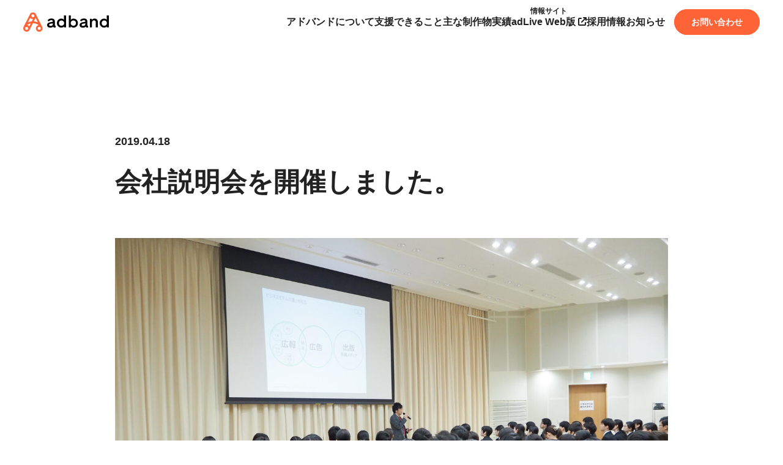

--- FILE ---
content_type: text/html; charset=UTF-8
request_url: https://adband.jp/topics/post/005.html
body_size: 12595
content:
<!doctype html>
<html lang="ja">

<head prefix="og: https://ogp.me/ns#">

<meta charset="utf-8">
<meta name="format-detection" content="telephone=no">
<meta name="viewport" content="width=device-width, initial-scale=1">
<meta name="description" content="アドバンドは、販売促進（売上アップ）、ブランディング（組織活性化）、IR/CSR（公益と貢献）の視点から、印刷物・ウェブサイト・動画の企画や制作を通じて、企業の広告宣伝・広報活動を支援します。">
<meta name="keywords" content="">

<!-- ogp -->
<meta property="og:url" content="https://adband.jp/topics/xxxxx/">
<meta property="og:type" content="website">
<meta property="og:title" content="会社説明会を開催しました。｜お知らせ｜アドバンド株式会社">
<meta property="og:description" content="アドバンドは、販売促進（売上アップ）、ブランディング（組織活性化）、IR/CSR（公益と貢献）の視点から、印刷物・ウェブサイト・動画の企画や制作を通じて、企業の広告宣伝・広報活動を支援します。">
<meta property="og:site_name" content="アドバンド株式会社">
<meta property="og:image" content="https://adband.jp/lib/img/common/ogp.png">

<title>会社説明会を開催しました。｜お知らせ｜アドバンド株式会社</title>

<!-- Google Tag Manager -->
<script>(function(w,d,s,l,i){w[l]=w[l]||[];w[l].push({'gtm.start':
new Date().getTime(),event:'gtm.js'});var f=d.getElementsByTagName(s)[0],
j=d.createElement(s),dl=l!='dataLayer'?'&l='+l:'';j.async=true;j.src=
'https://www.googletagmanager.com/gtm.js?id='+i+dl;f.parentNode.insertBefore(j,f);
})(window,document,'script','dataLayer','GTM-KFS6FMW');</script>
<!-- End Google Tag Manager -->
<link rel="shortcut icon" href="/lib/favicon.ico" type="image/x-icon">

<link rel="stylesheet" href="/lib/css/preload.min.css?ver=1.0">
<link rel="stylesheet" href="/lib/css/library.min.css?ver=1.0" media="print" onload="this.media='all'">
<link rel="stylesheet" href="/lib/css/layout.min.css?ver=1.0" media="print" onload="this.media='all'">

</head>

<body class="topics">

<div id="loading">
    <div class="loader"></div>
</div><!-- loading -->

<div id="site-contents">

<input id="nav-input" type="checkbox">
<header id="header">
    <div class="header-inner config-wide">
        <div class="header-logo">
            <a href="/">
                <svg xmlns="http://www.w3.org/2000/svg" viewBox="0 0 140 31.5">
<path d="M0-586.216v0c0-2.752,2.024-4.325,6.406-4.972,2.556-.365,2.948-.422,2.948-1.293v-.14c0-.787-.645-1.63-2.585-1.63a5.252,5.252,0,0,0-4.1,1.967L.7-594.142a7.4,7.4,0,0,1,6.124-2.921c3.821,0,5.817,1.686,5.817,4.72v6.124c0,1.068.561,1.1,1.122,1.1h.141v2.612a3.214,3.214,0,0,1-1.572.309,2.378,2.378,0,0,1-1.827-.674A2.315,2.315,0,0,1,10-583.8c-1.011,1.264-2.949,1.742-5,1.742C1.882-582.058,0-583.688,0-586.216Zm6.125-2.336c-1.939.31-2.838.927-2.838,1.994,0,1.039.843,1.63,2.3,1.63,2.3,0,3.764-1.011,3.764-2.809l0,0v-1.549A11.246,11.246,0,0,1,6.125-588.552Zm46.985,2.335,0,0c0-2.752,2.024-4.325,6.406-4.972,2.556-.365,2.948-.422,2.948-1.293v-.14c0-.787-.647-1.63-2.585-1.63a5.248,5.248,0,0,0-4.1,1.966l-1.966-1.854a7.4,7.4,0,0,1,6.125-2.922c3.82,0,5.816,1.687,5.816,4.72v6.124c0,1.068.56,1.1,1.121,1.1h.141v2.613a3.214,3.214,0,0,1-1.572.309,2.376,2.376,0,0,1-1.825-.674,2.311,2.311,0,0,1-.507-.927c-1.011,1.265-2.948,1.742-5,1.742C54.993-582.06,53.111-583.69,53.111-586.218Zm6.125-2.335c-1.94.31-2.837.927-2.837,1.994,0,1.039.841,1.63,2.3,1.63,2.3,0,3.764-1.011,3.764-2.809l0,0v-1.547A11.259,11.259,0,0,1,59.236-588.552ZM87.9-584.3a7.123,7.123,0,0,1-1.975-5.193,7.124,7.124,0,0,1,1.975-5.194,7.122,7.122,0,0,1,5.1-2.194c2.388,0,4.046,1.039,4.522,2.36V-602H100.9v19.585H97.525v-2.051c-.478,1.32-2.135,2.361-4.522,2.361A7.127,7.127,0,0,1,87.9-584.3Zm1.372-5.193a4.329,4.329,0,0,0,4.182,4.326,4.326,4.326,0,0,0,4.326-4.326,4.326,4.326,0,0,0-4.326-4.326A4.329,4.329,0,0,0,89.27-589.495Zm-71.3,5.191A7.126,7.126,0,0,1,16-589.5a7.123,7.123,0,0,1,1.976-5.189,7.121,7.121,0,0,1,5.1-2.194c2.388,0,4.046,1.039,4.523,2.36V-602h3.377v19.585H27.6v-2.051c-.477,1.32-2.135,2.361-4.523,2.361A7.124,7.124,0,0,1,17.974-584.3Zm1.372-5.191a4.328,4.328,0,0,0,4.181,4.326,4.326,4.326,0,0,0,4.326-4.326,4.326,4.326,0,0,0-4.326-4.326A4.329,4.329,0,0,0,19.346-589.495Zm19.478,5.024v2.051H35.451V-602h3.372v7.472c.478-1.319,2.135-2.36,4.523-2.36a7.123,7.123,0,0,1,5.1,2.2,7.124,7.124,0,0,1,1.976,5.193,7.127,7.127,0,0,1-1.976,5.194,7.123,7.123,0,0,1-5.1,2.2C40.958-582.111,39.3-583.151,38.823-584.471Zm-.254-5.027a4.326,4.326,0,0,0,4.326,4.326,4.329,4.329,0,0,0,4.182-4.326,4.33,4.33,0,0,0-4.182-4.327A4.327,4.327,0,0,0,38.569-589.5Zm41.037,7.047v-8.291a2.844,2.844,0,0,0-.771-2.273,2.841,2.841,0,0,0-2.235-.873,3.156,3.156,0,0,0-2.37.918,3.158,3.158,0,0,0-.924,2.368v8.147H69.964l0-14.159h3.341v2.022a4.6,4.6,0,0,1,4.3-2.3c3.4,0,5.365,2.191,5.365,5.674v8.765Z" transform="translate(39 607)"/><path d="M31.061,43.8h0l-.006-.012c-.037-.078-10.346-20.651-10.346-20.651h0a5.479,5.479,0,0,0-9.822,0h0L.609,43.652a5.472,5.472,0,0,0,9.73,5.008h0c.035-.067,5.253-10.536,5.253-10.536a.947.947,0,0,1,.881-.522,16.407,16.407,0,0,1,7.9,2.4.569.569,0,0,1-.115,1.02,5.47,5.47,0,1,0,6.8,2.785M5.473,48.66a2.5,2.5,0,1,1,2.509-2.5,2.5,2.5,0,0,1-2.509,2.5m6.447-9.809L10.2,42.276a.474.474,0,0,1-.768.111,5.483,5.483,0,0,0-2.3-1.436.473.473,0,0,1-.109-.852,16.39,16.39,0,0,1,4.348-1.916.472.472,0,0,1,.546.668m3.712-7.4-1.4,2.786a.945.945,0,0,1-.734.515,19.352,19.352,0,0,0-4.773,1.185.473.473,0,0,1-.6-.652L11.06,29.43a.473.473,0,0,1,.764-.116,5.462,5.462,0,0,0,3.489,1.674h.038a.316.316,0,0,1,.272.458m.165-3.4a2.5,2.5,0,1,1,2.508-2.5,2.5,2.5,0,0,1-2.508,2.5m7.078,7.9a19.393,19.393,0,0,0-5.1-1.232.315.315,0,0,1-.248-.454L19.807,29.7a.475.475,0,0,1,.848,0l2.809,5.6a.472.472,0,0,1-.594.652m3.246,12.7a2.5,2.5,0,1,1,2.509-2.5,2.5,2.5,0,0,1-2.509,2.5" transform="translate(0 -20)" fill="#ff6338"/></svg>            </a>
        </div>
        <div id="gnav">
            <div id="gnav-pc">
                <div id="mega_menu-pc" class="rev-selection">
                    <div class="parent hov-mega">
                        <a href="/aboutus/" class="parent-menu feature gtm-glonav-btn">
                            <strong class="parent-text">アドバンドについて</strong>
                        </a>
                        <div class="child">
                            <div class="child-inner config">
                                <h4 class="mega-menu_title"><a href="/aboutus/">アドバンドについて</a></h4>
                                <div class="child-flex">
                                    <ul class="mega-menu_list">
                                        <li><a class="gtm-glonav-btn" href="/aboutus/#difference">他社とのちがい</a></li>
                                        <li><a class="gtm-glonav-btn" href="/aboutus/#philosophy">経営理念</a></li>
                                        <li><a class="gtm-glonav-btn" href="/aboutus/#history">私たちの歩み</a></li>
                                    </ul>
                                    <ul class="mega-menu_list">
                                        <li><a class="gtm-glonav-btn" href="/aboutus/#overview">会社概要</a></li>
                                        <li><a class="gtm-glonav-btn" href="/aboutus/#access">アクセス</a></li>
                                        <li><a class="gtm-glonav-btn" href="/aboutus/#milestones">沿革</a></li>
                                    </ul>
                                    <ul class="mega-menu_list" style="margin-left: 80px;">
                                        <li><a class="gtm-glonav-btn" href="/aboutus/#customer">取引先一覧</a></li>
                                    </ul>
                                </div>
                            </div>
                        </div>
                    </div><!-- parent -->
                    <div class="parent hov-mega">
                        <a href="/service/" class="parent-menu service gtm-glonav-btn">
                            <strong class="parent-text">支援できること</strong>
                        </a>
                        <div class="child">
                            <div class="child-inner config">
                                <h4 class="mega-menu_title"><a href="/service/">支援できること</a></h4>
                                <div class="child-flex">
                                    <ul class="mega-menu_list">
                                        <li><a class="gtm-glonav-btn" href="/service/employee/">組織の再定義 ―従業員とのつながり―</a></li>
                                        <li><a class="gtm-glonav-btn" href="/service/market/">売り方の再定義 ―買い手とのつながり―</a></li>
                                        <li><a class="gtm-glonav-btn" href="/service/investor/">IRの再定義 ―投資家とのつながり―</a></li>
                                    </ul>
                                </div>
                            </div>
                        </div>
                    </div><!-- parent -->
                    <div class="parent hov-mega">
                        <a href="/production/" class="parent-menu production gtm-glonav-btn">
                            <strong class="parent-text">主な制作物</strong>
                        </a>
                        <div class="child">
                            <div class="child-inner config">
                                <h4 class="mega-menu_title"><a href="/production/">主な制作物</a></h4>
                                <div class="child-flex">
                                    <ul class="mega-menu_list">
                                        <li><a class="gtm-glonav-btn" href="/production/anniversary-project/">周年事業</a></li>
                                        <li><a class="gtm-glonav-btn" href="/production/anniversary/">周年史・サイト・動画</a></li>
                                        <li><a class="gtm-glonav-btn" href="/production/internal-communication/">社内広報</a></li>
                                    </ul>
                                    <ul class="mega-menu_list">
                                        <li><a class="gtm-glonav-btn" href="/production/corporate-website/">コーポレートサイト</a></li>
                                        <li><a class="gtm-glonav-btn" href="/production/integrated-report/">統合報告書</a></li>
                                        <li><a class="gtm-glonav-btn" href="/production/business-report/">株主通信</a></li>
                                    </ul>
                                </div>
                            </div>
                        </div>
                    </div><!-- parent -->
                    <div class="parent hov-mega">
                        <a href="/works/" class="parent-menu works gtm-glonav-btn">
                            <strong class="parent-text">実績</strong>
                        </a>
                        <div class="child">
                            <div class="child-inner config">
                                <h4 class="mega-menu_title"><a href="/works/">実績</a></h4>
                                <div class="child-flex">
                                    <ul class="mega-menu_list">
                                        <li><a class="gtm-glonav-btn" href="/works/interview/">お客様インタビュー</a></li>
                                        <li><a class="gtm-glonav-btn" href="/works/case/">制作事例</a></li>
                                    </ul>
                                </div>
                            </div>
                        </div>
                    </div><!-- parent -->
                    <div class="parent">
                        <a href="http://adlive.co/" class="parent-menu corp-link gtm-glonav-btn" target="_blank">
                            <strong class="parent-text"><span class="parent-text-span">情報サイト</span>adLive Web版 <i class="fa-solid fa-arrow-up-right-from-square"></i></strong>
                        </a>
                    </div><!-- parent -->
                    <div class="parent hov-mega">
                        <a href="/recruit/" class="parent-menu recruit gtm-glonav-btn">
                            <strong class="parent-text">採用情報</strong>
                        </a>
                        <div class="child">
                            <div class="child-inner config">
                                <div class="child-recruit">
                                    <h4 class="mega-menu_title">採用情報</h4>
                                    <ul class="mega-menu_list">
                                        <li><a class="gtm-glonav-btn" href="/recruit/" target="_blank">採用サイト</a></li>
                                    </ul>
                                </div><!-- child-recruit -->
                                <div class="child-recruit">
                                    <h4 class="mega-menu_title">募集要項</h4>
                                    <ul class="">
                                        <li><a class="gtm-glonav-btn" href="/recruit/entry.html?type=new" target="_blank">新卒採用</a></li>
                                        <li><a class="gtm-glonav-btn" href="/recruit/entry.html?type=career" target="_blank">中途採用</a></li>
                                    </ul>
                                </div>
                            </div>
                        </div>
                    </div><!-- parent -->
                    <div class="parent">
                        <a href="/topics/" class="parent-menu corp-link gtm-glonav-btn">
                            <strong class="parent-text">お知らせ</strong>
                        </a>
                    </div><!-- parent -->
                </div>
                <div class="header-contact">
                    <a href="/contact/" class="btn-bg gtm-contact-btn">
                        <span class="text-item">お問い合わせ</span>
                        <span class="hover-item white"></span>
                    </a>
                </div>
            </div><!-- gnav-pc -->

            <div id="gnav-sp">
                <div class="menu-sp">
                    <label class="nav-open" for="nav-input">
                        <div class="global-nav_liner">
                            <span class="bar1"></span>
                            <span class="bar2"></span>
                            <span class="bar3"></span>
                        </div>
                    </label>
                </div>
                <div class="open-menu">
                    <div class="open-menu_inner">
                        <div class="menu-sp">
                            <ul class="parent">
                                <li>
                                    <span id="sp-ac-feature" class="parent-item"><strong>アドバンドについて</strong></span>
                                    <div class="child-menu">
                                        <ul class="child-menu_list">
                                            <li><a class="gtm-glonav-btn" href="/aboutus/">TOP</a></li>
                                            <li><a class="gtm-glonav-btn" href="/aboutus/#difference">他社とのちがい</a></li>
                                            <li><a class="gtm-glonav-btn" href="/aboutus/#philosophy">経営理念</a></li>
                                            <li><a class="gtm-glonav-btn" href="/aboutus/#history">私たちの歩み</a></li>
                                            <li><a class="gtm-glonav-btn" href="/aboutus/#overview">会社概要</a></li>
                                            <li><a class="gtm-glonav-btn" href="/aboutus/#access">アクセス</a></li>
                                            <li><a class="gtm-glonav-btn" href="/aboutus/#milestones">沿革</a></li>
                                            <li><a class="gtm-glonav-btn" href="/aboutus/#customer">取引先一覧</a></li>
                                        </ul>
                                    </div>
                                </li>
                                <li>
                                    <span id="sp-ac-service" class="parent-item gtm-glonav-btn"><strong>支援できること</strong></span>
                                    <div class="child-menu">
                                        <ul class="child-menu_list">
                                            <li><a class="gtm-glonav-btn" href="/service/">TOP</a></li>
                                            <li><a class="gtm-glonav-btn" href="/service/employee/">組織の再定義 ―従業員とのつながり―</a></li>
                                            <li><a class="gtm-glonav-btn" href="/service/market/">売り方の再定義 ―買い手とのつながり―</a></li>
                                            <li><a class="gtm-glonav-btn" href="/service/investor/">IRの再定義 ―投資家とのつながり―</a></li>
                                        </ul>
                                    </div>
                                </li>
                                <li>
                                    <span id="sp-ac-production" class="parent-item"><strong>主な制作物</strong></span>
                                    <div class="child-menu">
                                        <ul class="child-menu_list">
                                            <li><a class="gtm-glonav-btn" href="/production/">TOP</a></li>
                                            <li><a class="gtm-glonav-btn" href="/production/anniversary-project/">周年事業</a></li>
                                            <li><a class="gtm-glonav-btn" href="/production/anniversary/">周年史・サイト・動画</a></li>
                                            <li><a class="gtm-glonav-btn" href="/production/internal-communication/">社内広報</a></li>
                                            <li><a class="gtm-glonav-btn" href="/production/corporate-website/">コーポレートサイト</a></li>
                                            <li><a class="gtm-glonav-btn" href="/production/integrated-report/">統合報告書</a></li>
                                            <li><a class="gtm-glonav-btn" href="/production/business-report/">株主通信</a></li>
                                        </ul>
                                    </div>
                                </li>
                                <li>
                                    <span id="sp-ac-works" class="parent-item"><strong>実績</strong></span>
                                    <div class="child-menu">
                                        <ul class="child-menu_list">
                                            <li><a class="gtm-glonav-btn" href="/works/">TOP</a></li>
                                            <li><a class="gtm-glonav-btn" href="/works/interview/">お客様インタビュー</a></li>
                                            <li><a class="gtm-glonav-btn" href="/works/case/">制作事例</a></li>
                                        </ul>
                                    </div>
                                </li>
                                <li>
                                    <a href="http://adlive.co/" class="parent-item" target="_blank"><strong><span class="parent-item-span">情報サイト</span>adLive Web版 <i class="fa-solid fa-arrow-up-right-from-square"></i></strong></a>
                                </li>
                                <li>
                                    <span id="sp-ac-recruit" class="parent-item gtm-glonav-btn"><strong>採用情報</strong></span>
                                    <div class="child-menu">
                                        <div class="child-menu_list-cat" style="margin-bottom: 20px;">
                                            <h4 class="sp-menu_title">採用情報</h4>
                                            <ul class="child-menu_list">
                                                <li><a class="gtm-glonav-btn" href="/recruit/" target="_blank">採用サイト</a></li>
                                            </ul>
                                        </div>
                                        <div class="child-menu_list-cat">
                                            <h4 class="sp-menu_title">募集要項</h4>
                                            <ul class="child-menu_list">
                                                <li><a class="gtm-glonav-btn" href="/recruit/entry.html?type=new" target="_blank">新卒採用</a></li>
                                                <li><a class="gtm-glonav-btn" href="/recruit/entry.html?type=career" target="_blank" style="padding-top: 0;">中途採用</a></li>
                                            </ul>
                                        </div>
                                    </div>
                                </li>
                                <li>
                                    <a href="/topics/" class="parent-item"><strong>お知らせ</strong></a>
                                </li>
                            </ul>
                        </div><!-- menu-sp -->
                        <ul class="menu-sp_sub">
                            <li><a class="gtm-glonav-btn" href="/topics/">トピックス</a></li>
                            <li><a class="gtm-glonav-btn" href="https://content.adband.jp/form/partnership23" target="_blank">パートナー募集</a></li>
                            <li><a class="gtm-glonav-btn" href="/site-policy/">サイト利用について</a></li>
                            <li><a class="gtm-glonav-btn" href="/privacy/">プライバシーポリシー</a></li>
                            <li><a class="gtm-glonav-btn" href="/sitemap/">サイトマップ</a></li>
                        </ul>
                        <div class="menu-sp_contact">
                            <a class="gtm-contact-btn" href="/contact/">
                                <span class="text-item">お問い合わせ</span>
                            </a>
                        </div>
                    </div>
                </div>
            </div><!-- header-sp -->
        </div>
    </div><!-- header-inner -->
</header>
<article class="header-pa">

    <div class="topics-single">
        <div class="topics-single_inner config-min">
            <div class="topics-single_header inview">
                <p class="single-header_date">2019.04.18</p>
                <h3 class="sindle-header_title">会社説明会を開催しました。</h3>
            </div>
            <div class="topics-eyecatch inview">
            <img class="lazyload" data-src="/uploads/60fa358a84c80c4e9297333837c4af0acb3058dc.jpg" alt="" width="3000" height="1687">
            </div>
            <div class="topics-post post-wrap inview">
                <div><p>4月16日（火）に、2019年度最初の会社説明会を開催しました。<br><br>前半では代表中野による広告業界やアドバンドの紹介、社員による事例紹介を行いました。<br>ご来場いただいた学生のみなさまに、アドバンドに入社したらどんな仕事に関わるのかを<br>イメージしていただけたのではないかと思います。<br><br>また、後半では昨年も好評だった社員とのフリートークの時間を多く裂き、<br>直接不安や疑問を聞きました。<br>社風や仕事内容、社員との飲み会など、さまざまなお話ができ、<br>よりアドバンドのことを知っていただけたのではないでしょうか。<br><br>今年の会社説明会はあと2回、4月23日（火）と5月10日（金）です。<br>会社説明会に参加しないと選考には進めませんので、興味のある方はぜひご参加ください。<br><br>採用情報は<a data-mce-href="recruit/index.html" href="recruit/index.html" target="_blank" rel="noopener noreferrer" data-mce-selected="1">こちら</a>マイナビ2020は<a data-mce-href="https://job.mynavi.jp/20/pc/search/corp207469/outline.html" href="https://job.mynavi.jp/20/pc/search/corp207469/outline.html" target="_blank" rel="noopener noreferrer">こちら</a>﻿</p></div><br>
            </div>
        </div>
    </div>

</article>

<section id="pan-list">
    <div class="pan-list_inner">
        <ul>
            <li class="home"><a href="/"><i class="fa-solid fa-house-chimney"></i></a></li>
            <li><a href="/topics/">お知らせ</a></li>
            <li>会社説明会を開催しました。</li>
        </ul>
    </div>
</section>

<footer>
    <div class="footer-inner config rev-selection">
        <div class="footer-content">
            <div class="footer-logo">
                <a href="/">
                    <svg xmlns="http://www.w3.org/2000/svg" xmlns:xlink="http://www.w3.org/1999/xlink" width="210.375" height="71.312" viewBox="0 0 210.375 71.312">
  <defs>
    <clipPath id="clip-path">
      <rect id="長方形" width="210.375" height="71.312" fill="none"/>
    </clipPath>
  </defs>
  <g id="logo" transform="translate(0 0)">
    <g id="グループ" transform="translate(0 0)" clip-path="url(#clip-path)">
      <path id="パス" d="M23.827,1.986c-1.349,0-1.829.03-1.914.03-.145,0-.158-.015-.158-.16V.664c0-.145.013-.158.158-.158.086,0,.566.029,1.914.029H31.71c1.35,0,1.829-.029,1.914-.029.145,0,.158.013.158.158V1.856c0,.144-.013.16-.158.16-.086,0-.565-.03-1.914-.03H28.894V5.411h2.017c1.249,0,1.685-.029,1.769-.029.131,0,.145.014.145.158V6.718c0,.144-.014.16-.145.16-.085,0-.521-.03-1.769-.03H28.894v3.89h3.4c1.29,0,1.727-.03,1.812-.03.132,0,.145.014.145.16v1.206c0,.145-.013.16-.145.16-.085,0-.522-.03-1.812-.03H23.218c-1.276,0-1.712.03-1.8.03-.131,0-.145-.014-.145-.16V10.867c0-.145.014-.16.145-.16.087,0,.523.03,1.8.03h.219V6.527a13.791,13.791,0,0,0-.116-2.2c.55.013,1.158.042,1.667.1.162.014.247.087.247.175a.639.639,0,0,1-.1.319,5.428,5.428,0,0,0-.1,1.582v4.238h2.248V1.986Z" transform="translate(4.07 0.097)"/>
      <path id="パス-2" data-name="パス" d="M38.925.706c.248.058.349.13.349.276a1.4,1.4,0,0,1-.145.478,8.666,8.666,0,0,0-.2,1.77c-.145,2.236-.217,3.716-.217,5.616,0,1.467.175,1.8,1.334,1.8a7.646,7.646,0,0,0,5.08-2.67,5.06,5.06,0,0,0,.335,1.38.929.929,0,0,1,.114.347c0,.131-.056.248-.289.45a8.284,8.284,0,0,1-5.5,2.178c-1.858,0-2.731-.74-2.731-2.96,0-2.439.132-4.529.2-6.27A9.608,9.608,0,0,0,37.11.445a14.871,14.871,0,0,1,1.814.261" transform="translate(7.089 0.085)"/>
      <path id="パス-3" data-name="パス" d="M50.7,2.069c.13.057.232.16.232.262a1.237,1.237,0,0,1-.117.405,6.568,6.568,0,0,0-.131,1.422,18.171,18.171,0,0,0,.263,3.308c.2,1.148.58,2.134,1.189,2.134.465,0,.826-.509,1.394-2.017A5.6,5.6,0,0,0,54.464,8.7a.442.442,0,0,1,.1.537c-.55,1.48-1.45,2.264-2.467,2.264-1.133,0-2.322-1.334-2.713-3.787a26.182,26.182,0,0,1-.349-4.223,7.828,7.828,0,0,0-.174-1.9,6.26,6.26,0,0,1,1.843.479m6.735.914c.116-.058.2-.087.319.03A9.579,9.579,0,0,1,60.6,7.976c.044.188-.044.248-.16.319a4.894,4.894,0,0,1-1.131.58c-.175.058-.278.014-.3-.16a9.784,9.784,0,0,0-2.715-5.064c.55-.349.915-.552,1.147-.668" transform="translate(9.349 0.304)"/>
      <path id="パス-4" data-name="パス" d="M65.959,3.245a18.846,18.846,0,0,1,5.224-1.206c2.6,0,4.269,1.568,4.269,3.848A4.211,4.211,0,0,1,72.9,9.921a12.359,12.359,0,0,1-3.686,1.2c-.291.057-.406.043-.509-.232a2.686,2.686,0,0,0-1.016-1.146,13.623,13.623,0,0,0,3.933-1.075,3.163,3.163,0,0,0,2-2.888c0-1.364-.884-2.205-2.495-2.205a14.168,14.168,0,0,0-5.241,1.494,9.478,9.478,0,0,0-1,.522c-.2.174-.319.218-.393.218-.144,0-.26-.087-.419-.3A8.521,8.521,0,0,1,63.143,4a12.855,12.855,0,0,0,2.816-.754" transform="translate(12.081 0.39)"/>
      <path id="パス-5" data-name="パス" d="M85.388,2.34c.13-.043.187-.043.216.117a7.688,7.688,0,0,1,.131,1.176c0,.131-.057.161-.175.174-.783.16-1.494.261-2.393.392a40.13,40.13,0,0,1-2.829,6.226c-.1.189-.175.175-.336.073a6.677,6.677,0,0,1-1-.741c-.13-.1-.144-.173-.029-.332a29.3,29.3,0,0,0,2.51-5.067c-.553.031-1,.031-1.452.031-.319,0-.434,0-.8-.015-.144,0-.174-.043-.2-.232a7.249,7.249,0,0,1-.145-1.233c.594.043.929.058,1.35.058.565,0,1-.015,1.668-.073.175-.61.275-1.1.379-1.626A5.7,5.7,0,0,0,82.368.091a13.284,13.284,0,0,1,1.7.3c.145.03.233.117.233.218a.359.359,0,0,1-.132.276,1.594,1.594,0,0,0-.231.536c-.1.349-.218.8-.349,1.234a15.357,15.357,0,0,0,1.8-.32m.406,3.891A5.2,5.2,0,0,0,85.678,5.2a7.789,7.789,0,0,1,1.58.276.222.222,0,0,1,.2.232,1.993,1.993,0,0,1-.086.3,1.479,1.479,0,0,0-.06.594,19.041,19.041,0,0,0,.16,2.467,11.431,11.431,0,0,1,2.613,1.35c.145.1.16.161.088.3a9.357,9.357,0,0,1-.668,1.176c-.088.145-.16.13-.275.014A10.911,10.911,0,0,0,87.462,10.7c0,1.451-1.045,2.118-2.7,2.118-1.6,0-2.671-.814-2.671-2.06,0-1.263,1.045-2.119,2.684-2.119a7.444,7.444,0,0,1,1.146.087c-.086-.929-.114-1.814-.129-2.5m-1.03,3.656c-.727,0-1.293.291-1.293.842,0,.465.406.7,1.233.7.784,0,1.264-.422,1.264-1.03a1.57,1.57,0,0,0-.015-.291,3.714,3.714,0,0,0-1.189-.218m2.7-6.98a.2.2,0,0,1,.3-.1A11.333,11.333,0,0,1,90.612,4.17c.16.1.174.16.071.332a8.8,8.8,0,0,1-.609,1.075c-.087.131-.145.131-.262.044a12.514,12.514,0,0,0-3-1.582c.249-.436.465-.871.654-1.132" transform="translate(15.093 0.017)"/>
      <path id="パス-6" data-name="パス" d="M97.813,2.04A9.748,9.748,0,0,0,97.958.428,10.735,10.735,0,0,1,99.7.907a.3.3,0,0,1,.13.508,1.817,1.817,0,0,0-.291.553c-.188.594-.334,1.132-.523,1.741a11.324,11.324,0,0,1,1.163-.057c1.349,0,2.074.942,2.074,2.8a12.343,12.343,0,0,1-.784,4.543,2.075,2.075,0,0,1-1.96,1.364A3.868,3.868,0,0,1,98,12.141a.388.388,0,0,1-.26-.407,4.168,4.168,0,0,0-.278-1.349,3.873,3.873,0,0,0,1.67.376c.477,0,.7-.174.929-.768a11.216,11.216,0,0,0,.565-3.614c0-1.015-.189-1.335-.828-1.335a9.787,9.787,0,0,0-1.219.1,40.126,40.126,0,0,1-2.916,6.822.238.238,0,0,1-.379.13,6.582,6.582,0,0,1-1-.637.253.253,0,0,1-.06-.378,30.451,30.451,0,0,0,2.657-5.689c-.565.087-1.029.174-1.422.247a4.385,4.385,0,0,0-.8.231.318.318,0,0,1-.465-.188,13.194,13.194,0,0,1-.45-1.494c.639,0,1.278-.045,1.917-.1.609-.057,1.147-.13,1.713-.217.231-.827.334-1.335.434-1.829m5.748.972c.1-.058.174-.03.275.073a9.712,9.712,0,0,1,2.41,3.525.21.21,0,0,1-.058.292,5.847,5.847,0,0,1-1.089.724c-.144.073-.289.06-.334-.116a9.84,9.84,0,0,0-2.379-3.759,12.09,12.09,0,0,1,1.175-.74m.391-2.032c.074-.057.132-.043.218.03a6.676,6.676,0,0,1,1.38,1.552.145.145,0,0,1-.045.232l-.609.449a.15.15,0,0,1-.245-.043,7.159,7.159,0,0,0-1.468-1.683Zm1.293-.944c.088-.058.13-.043.218.03a6.039,6.039,0,0,1,1.378,1.5.168.168,0,0,1-.044.261l-.579.449a.151.151,0,0,1-.249-.043A6.813,6.813,0,0,0,104.519.56Z" transform="translate(17.937 0)"/>
      <path id="パス-7" data-name="パス" d="M111.7.76c.189.073.275.16.275.291a.337.337,0,0,1-.1.232,1.68,1.68,0,0,0-.262.683c-.2.986-.318,2.017-.406,2.772a15.174,15.174,0,0,0-.044,1.6c.319-.565.624-1.116,1.017-1.857a2.989,2.989,0,0,0,.45.944c.174.218.071.378-.06.594a11.954,11.954,0,0,0-.855,1.858,1.833,1.833,0,0,0-.074.436.2.2,0,0,1-.188.231c-.173.044-.8.131-1.16.174-.1.014-.174-.086-.2-.188a9.321,9.321,0,0,1-.435-2.946A30.75,30.75,0,0,1,110,1.966a13.149,13.149,0,0,0,.117-1.655A7.612,7.612,0,0,1,111.7.76m4.715-.247c.292.073.319.147.292.392a5.227,5.227,0,0,0-.029.668c.1,1.378.2,2.7.2,3.744a9.54,9.54,0,0,1-1.1,5.036,8.018,8.018,0,0,1-2.4,2.336.406.406,0,0,1-.594-.057,3.376,3.376,0,0,0-1.234-.668,7.18,7.18,0,0,0,2.467-1.944,6.994,6.994,0,0,0,1.219-4.631c0-1.029-.074-2.539-.175-3.468a6.845,6.845,0,0,0-.3-1.582,8.378,8.378,0,0,1,1.654.174" transform="translate(20.979 0.059)"/>
      <path id="パス-8" data-name="パス" d="M128.275,9.889c0,.158-.086.232-.276.261a7.9,7.9,0,0,1-1.03.073c-.131,0-.187-.087-.187-.232,0-.523,0-1.247.014-1.769-1.293.666-1.757,1.233-1.757,1.929,0,.61.494,1,2.018,1a24.821,24.821,0,0,0,3.614-.291c.13-.014.187.029.2.16a6.386,6.386,0,0,1,.13,1.19c.015.174-.042.275-.158.275a25.807,25.807,0,0,1-3.6.189c-2.38,0-3.643-.711-3.643-2.395,0-1.394.872-2.409,3.062-3.541-.042-.741-.217-1.032-.87-1a3.5,3.5,0,0,0-2,1.045,19.437,19.437,0,0,0-1.452,1.582c-.131.16-.2.16-.334.029a6.946,6.946,0,0,1-.827-.958c-.088-.131-.088-.174.044-.291a14.856,14.856,0,0,0,3.032-3.6c-.683.03-1.467.044-2.322.044-.13,0-.174-.073-.2-.234-.042-.231-.1-.768-.145-1.2a32.188,32.188,0,0,0,3.339-.015,11.157,11.157,0,0,0,.436-1.247,3.648,3.648,0,0,0,.1-.885,9.286,9.286,0,0,1,1.656.405.266.266,0,0,1,.071.465,1.136,1.136,0,0,0-.245.349c-.088.2-.16.392-.334.784a23.836,23.836,0,0,0,2.641-.449c.158-.03.2.013.231.144a4.888,4.888,0,0,1,.145,1.045c.014.144-.043.2-.247.232-1.089.16-2.337.319-3.4.436a14.9,14.9,0,0,1-1.088,1.611l.014.029a2.885,2.885,0,0,1,1.45-.45,1.6,1.6,0,0,1,1.771,1.568c.566-.262,1.394-.639,2.132-1.016a4.332,4.332,0,0,0,1.1-.784,8.737,8.737,0,0,1,1.015,1.278c.189.3.161.479-.1.522a4.711,4.711,0,0,0-.885.218c-.942.334-1.887.654-3.12,1.16Z" transform="translate(23.173 0.001)"/>
      <path id="パス-9" data-name="パス" d="M137.631,3.245a18.846,18.846,0,0,1,5.224-1.206c2.6,0,4.269,1.568,4.269,3.848a4.211,4.211,0,0,1-2.555,4.034,12.348,12.348,0,0,1-3.686,1.2c-.291.057-.406.043-.509-.232a2.683,2.683,0,0,0-1.015-1.146,13.645,13.645,0,0,0,3.933-1.075,3.164,3.164,0,0,0,2-2.888c0-1.364-.884-2.205-2.493-2.205a14.167,14.167,0,0,0-5.242,1.494,9.479,9.479,0,0,0-1,.522c-.2.174-.318.218-.392.218-.145,0-.261-.087-.421-.3A8.457,8.457,0,0,1,134.816,4a12.868,12.868,0,0,0,2.815-.754" transform="translate(25.794 0.39)"/>
      <path id="パス-10" data-name="パス" d="M156.482,1.267a.355.355,0,0,1,.118.232.291.291,0,0,1-.2.275,2.793,2.793,0,0,0-.7.509c-1.246,1.116-2.844,2.613-3.961,3.773-.13.16-.189.247-.189.319,0,.088.06.161.189.262a40.052,40.052,0,0,1,5.4,4.572c.116.144.145.217,0,.362-.334.362-.754.784-1,1-.16.131-.234.175-.379-.014a36.519,36.519,0,0,0-5.282-4.9c-.552-.422-.77-.741-.77-1.22s.263-.8.712-1.277c1.233-1.335,2.437-2.539,3.686-3.9a4.2,4.2,0,0,0,.784-1.089,11.417,11.417,0,0,1,1.6,1.1" transform="translate(28.642 0.031)"/>
      <path id="パス-11" data-name="パス" d="M165.228,5.813a4.367,4.367,0,0,1,2.308-.654,3.367,3.367,0,0,1,3.6,3.483c0,2.423-1.96,3.977-5.063,3.977-1.831,0-2.933-.784-2.933-2.134a1.926,1.926,0,0,1,2.044-1.77,2.646,2.646,0,0,1,2.732,2.119,2.188,2.188,0,0,0,1.478-2.208,2.119,2.119,0,0,0-2.277-2.192,5.905,5.905,0,0,0-3.716,1.54c-.423.376-.829.8-1.263,1.233-.191.188-.275.217-.465.029a6.512,6.512,0,0,1-.858-.944c-.087-.116-.043-.218.074-.334a35,35,0,0,0,3.441-3.208c.9-.928,1.582-1.654,2.247-2.482-.87.16-1.9.363-2.8.553a4.5,4.5,0,0,0-.609.174,1.054,1.054,0,0,1-.29.073.329.329,0,0,1-.319-.247,6.906,6.906,0,0,1-.51-1.569,6.847,6.847,0,0,0,1.352.03c.884-.087,2.162-.275,3.292-.494a3.754,3.754,0,0,0,.8-.217.772.772,0,0,1,.279-.116.508.508,0,0,1,.331.116,5.42,5.42,0,0,1,.973.929.505.505,0,0,1,.16.349.383.383,0,0,1-.247.347,2.321,2.321,0,0,0-.64.465c-1.058,1.03-2.031,2.047-3.134,3.107Zm.013,4.135c-.419,0-.7.247-.7.552,0,.449.393.754,1.264.754a3.217,3.217,0,0,0,.667-.057c-.189-.8-.624-1.249-1.234-1.249" transform="translate(30.759 0.087)"/>
      <path id="パス-12" data-name="パス" d="M177.265,9.843a2.1,2.1,0,1,1-2.1-2.09,2.094,2.094,0,0,1,2.1,2.09m-3.309,0a1.205,1.205,0,1,0,1.206-1.2,1.185,1.185,0,0,0-1.206,1.2" transform="translate(33.11 1.483)"/>
      <path id="パス-13" data-name="パス" d="M49.333,48.522c0-4.128,3.034-6.487,9.606-7.455,3.832-.548,4.422-.633,4.422-1.938v-.211c0-1.179-.969-2.443-3.875-2.443a7.874,7.874,0,0,0-6.15,2.949l-2.949-2.779a11.1,11.1,0,0,1,9.183-4.382c5.729,0,8.721,2.528,8.721,7.078v9.183c0,1.6.841,1.643,1.683,1.643h.211v3.917a4.823,4.823,0,0,1-2.358.463,3.567,3.567,0,0,1-2.739-1.01,3.465,3.465,0,0,1-.759-1.39c-1.517,1.9-4.422,2.613-7.5,2.613-4.675,0-7.5-2.443-7.5-6.235m14.028-2.274V43.931c-.631.422-2.191.673-4.844,1.095-2.907.463-4.254,1.39-4.254,2.99,0,1.559,1.264,2.445,3.454,2.445,3.454,0,5.645-1.517,5.645-4.213" transform="translate(9.439 6.172)"/>
      <path id="パス-14" data-name="パス" d="M80.139,33.67c3.581,0,6.067,1.558,6.782,3.538V26h5.055v29.36H86.921V52.289c-.715,1.979-3.2,3.538-6.782,3.538-5.982,0-10.615-4.8-10.615-11.079S74.157,33.67,80.139,33.67m.674,17.566a6.487,6.487,0,1,0,0-12.975,6.238,6.238,0,0,0-6.276,6.487,6.238,6.238,0,0,0,6.276,6.488" transform="translate(13.302 4.975)"/>
      <path id="パス-15" data-name="パス" d="M94.062,26h5.056v11.2c.716-1.98,3.2-3.538,6.782-3.538,5.982,0,10.615,4.8,10.615,11.078S111.882,55.828,105.9,55.828c-3.581,0-6.066-1.559-6.782-3.538v3.075H94.062Zm11.164,25.232a6.238,6.238,0,0,0,6.276-6.488,6.238,6.238,0,0,0-6.276-6.487,6.487,6.487,0,0,0,0,12.975" transform="translate(17.996 4.975)"/>
      <path id="パス-16" data-name="パス" d="M116.338,48.522c0-4.128,3.034-6.487,9.606-7.455,3.832-.548,4.422-.633,4.422-1.938v-.211c0-1.179-.97-2.443-3.875-2.443a7.874,7.874,0,0,0-6.15,2.949l-2.949-2.779a11.1,11.1,0,0,1,9.183-4.382c5.729,0,8.721,2.528,8.721,7.078v9.183c0,1.6.84,1.643,1.682,1.643h.211v3.917a4.818,4.818,0,0,1-2.358.463,3.566,3.566,0,0,1-2.738-1.01,3.465,3.465,0,0,1-.759-1.39c-1.517,1.9-4.422,2.613-7.5,2.613-4.675,0-7.5-2.443-7.5-6.235m14.028-2.274V43.931c-.631.422-2.19.673-4.844,1.095-2.907.463-4.254,1.39-4.254,2.99,0,1.559,1.263,2.445,3.454,2.445,3.455,0,5.645-1.517,5.645-4.213" transform="translate(22.258 6.172)"/>
      <path id="パス-17" data-name="パス" d="M137.659,32.9h5.013v3.033c.969-2.022,3.37-3.455,6.445-3.455,5.1,0,8.045,3.286,8.045,8.51V54.126h-5.054V41.7c0-2.864-1.644-4.718-4.508-4.718a4.733,4.733,0,0,0-4.929,4.929V54.126h-5.013Z" transform="translate(26.338 6.213)"/>
      <path id="パス-18" data-name="パス" d="M168.358,33.67c3.581,0,6.066,1.558,6.782,3.538V26h5.055v29.36H175.14V52.289c-.716,1.979-3.2,3.538-6.782,3.538-5.982,0-10.615-4.8-10.615-11.079s4.633-11.078,10.615-11.078m.674,17.566a6.487,6.487,0,0,0,0-12.975,6.238,6.238,0,0,0-6.276,6.487,6.238,6.238,0,0,0,6.276,6.488" transform="translate(30.18 4.975)"/>
      <path id="パス-19" data-name="パス" d="M46.575,55.725h0l-.01-.018c-.056-.117-15.513-31.032-15.513-31.032h0a8.208,8.208,0,0,0-14.727,0h0L.913,55.5A8.208,8.208,0,1,0,15.5,63.021h0c.052-.1,7.877-15.833,7.877-15.833A1.419,1.419,0,0,1,24.7,46.4a24.564,24.564,0,0,1,11.85,3.6.855.855,0,0,1-.173,1.533,8.209,8.209,0,1,0,10.2,4.185M8.207,63.02a3.762,3.762,0,1,1,3.762-3.762A3.762,3.762,0,0,1,8.207,63.02m9.668-14.739L15.3,53.428a.71.71,0,0,1-1.152.167A8.219,8.219,0,0,0,10.7,51.437a.711.711,0,0,1-.163-1.281,24.549,24.549,0,0,1,6.52-2.879.709.709,0,0,1,.818,1m5.566-11.113-2.1,4.186a1.417,1.417,0,0,1-1.1.774,28.966,28.966,0,0,0-7.156,1.781.71.71,0,0,1-.892-.979l4.406-8.8a.708.708,0,0,1,1.145-.174,8.183,8.183,0,0,0,5.231,2.516l.057,0a.475.475,0,0,1,.407.689m.248-5.107A3.762,3.762,0,1,1,27.449,28.3a3.762,3.762,0,0,1-3.761,3.762M34.3,43.933a29.027,29.027,0,0,0-7.652-1.851.473.473,0,0,1-.372-.683l3.432-6.855a.711.711,0,0,1,1.271,0l4.211,8.41a.709.709,0,0,1-.891.979M39.168,63.02a3.762,3.762,0,1,1,3.762-3.762,3.762,3.762,0,0,1-3.762,3.762" transform="translate(0 3.844)" fill="#ff6338"/>
    </g>
  </g>
</svg>                </a>
            </div>
            <div class="footer-nav">
                <ul class="footer-main-nav">
                    <li><a href="https://content.adband.jp/form/partnership23" target="_blank">パートナー募集</a></li>
                    <li><a href="/site-policy/">サイトご利用について</a></li>
                    <li><a href="/privacy/">プライバシーポリシー</a></li>
                    <li><a href="/sitemap/">サイトマップ</a></li>
                </ul>
            </div>
        </div>
        <p id="copyright">&copy; Ad.Band Company. All Right Reserved.</p>
    </div>
</footer>
</div><!-- site-contents -->

<!--<script src="https://ajax.googleapis.com/ajax/libs/jquery/3.6.0/jquery.min.js"></script>-->
<script src="https://cdnjs.cloudflare.com/ajax/libs/Chart.js/3.9.1/chart.min.js"></script>
<!-- lazysizes.min.jsの条件付き読み込み -->
    <script defer src="/lib/js/lazysizes.min.js"></script>
<script defer src='/lib/js/swiper-bundle.min.js'></script>
<script defer src='/lib/js/main.js?ver=1.0'></script></body>
</html>





--- FILE ---
content_type: text/css
request_url: https://adband.jp/lib/css/layout.min.css?ver=1.0
body_size: 25199
content:
@keyframes fadeView{from{opacity:0}to{opacity:1}}@keyframes WrapfadeView{from{opacity:0;transform:translateY(20px)}to{opacity:1;transform:translateY(0)}}@keyframes flagAnime{from{opacity:1}to{opacity:1}}@-webkit-keyframes arrowIconTopBtm{0%,100%{-webkit-transform:translateX(0);transform:translateX(0)}50%{-webkit-transform:translateX(10px);transform:translateX(10px)}}@keyframes arrowIconTopBtm{0%,100%{-webkit-transform:translateY(0);transform:translateY(0)}50%{-webkit-transform:translateY(5px);transform:translateY(5px)}}.config{max-width:1120px;margin:0 auto}@media all and (max-width: 1200px){.config{width:90%}}@media all and (max-width: 640px){.config{width:82%}}.config-min{width:90%;max-width:904px;margin:0 auto}@media all and (max-width: 640px){.config-min{width:82%}}.config-wide{width:94%;margin:0 auto}.config-full{width:100%}@media all and (max-width: 640px){.sp_config-wide{width:94%;max-width:none}}.col-mt{margin-top:50px}@media all and (max-width: 640px){.col-mt{margin-top:32px}}.mt0{margin-top:0px}.mt5{margin-top:5px}.mt10{margin-top:10px}.mt10{margin-top:10px}.mt15{margin-top:15px}.mt20{margin-top:20px}.mt25{margin-top:25px}.mt30{margin-top:30px}.mt35{margin-top:35px}.mt40{margin-top:40px}.mt45{margin-top:45px}.mt50{margin-top:50px}.mt55{margin-top:55px}.mt60{margin-top:60px}.mt65{margin-top:65px}.mt70{margin-top:70px}.mt75{margin-top:75px}.mt80{margin-top:80px}.mt85{margin-top:85px}.mt90{margin-top:90px}.mt95{margin-top:95px}.mt100{margin-top:100px}.mb0{margin-bottom:0px}.mb5{margin-bottom:5px}.mb10{margin-bottom:10px}.mb10{margin-bottom:10px}.mb15{margin-bottom:15px}.mb20{margin-bottom:20px}.mb25{margin-bottom:25px}.mb30{margin-bottom:30px}.mb35{margin-bottom:35px}.mb40{margin-bottom:40px}.mb45{margin-bottom:45px}.mb50{margin-bottom:50px}.mb55{margin-bottom:55px}.mb60{margin-bottom:60px}.mb65{margin-bottom:65px}.mb70{margin-bottom:70px}.mb75{margin-bottom:75px}.mb80{margin-bottom:80px}.mb85{margin-bottom:85px}.mb90{margin-bottom:90px}.mb95{margin-bottom:95px}.mb100{margin-bottom:100px}.mtb0{margin-top:0px;margin-bottom:0px}.mtb5{margin-top:5px;margin-bottom:5px}.mtb10{margin-top:10px;margin-bottom:10px}.mtb10{margin-top:10px;margin-bottom:10px}.mtb15{margin-top:15px;margin-bottom:15px}.mtb20{margin-top:20px;margin-bottom:20px}.mtb25{margin-top:25px;margin-bottom:25px}.mtb30{margin-top:30px;margin-bottom:30px}.mtb35{margin-top:35px;margin-bottom:35px}.mtb40{margin-top:40px;margin-bottom:40px}.mtb45{margin-top:45px;margin-bottom:45px}.mtb50{margin-top:50px;margin-bottom:50px}.mtb55{margin-top:55px;margin-bottom:55px}.mtb60{margin-top:60px;margin-bottom:60px}.mtb65{margin-top:65px;margin-bottom:65px}.mtb70{margin-top:70px;margin-bottom:70px}.mtb75{margin-top:75px;margin-bottom:75px}.mtb80{margin-top:80px;margin-bottom:80px}.mtb85{margin-top:85px;margin-bottom:85px}.mtb90{margin-top:90px;margin-bottom:90px}.mtb95{margin-top:95px;margin-bottom:95px}.mtb100{margin-top:100px;margin-bottom:100px}@media all and (max-width: 640px){.sp-mt0{margin-top:0px}.sp-mt5{margin-top:5px}.sp-mt10{margin-top:10px}.sp-mt10{margin-top:10px}.sp-mt15{margin-top:15px}.sp-mt20{margin-top:20px}.sp-mt25{margin-top:25px}.sp-mt30{margin-top:30px}.sp-mt35{margin-top:35px}.sp-mt40{margin-top:40px}.sp-mt45{margin-top:45px}.sp-mt50{margin-top:50px}.sp-mt55{margin-top:55px}.sp-mt60{margin-top:60px}.sp-mt65{margin-top:65px}.sp-mt70{margin-top:70px}.sp-mt75{margin-top:75px}.sp-mt80{margin-top:80px}.sp-mt85{margin-top:85px}.sp-mt90{margin-top:90px}.sp-mt95{margin-top:95px}.sp-mt100{margin-top:100px}.sp-mb0{margin-bottom:0px}.sp-mb5{margin-bottom:5px}.sp-mb10{margin-bottom:10px}.sp-mb10{margin-bottom:10px}.sp-mb15{margin-bottom:15px}.sp-mb20{margin-bottom:20px}.sp-mb25{margin-bottom:25px}.sp-mb30{margin-bottom:30px}.sp-mb35{margin-bottom:35px}.sp-mb40{margin-bottom:40px}.sp-mb45{margin-bottom:45px}.sp-mb50{margin-bottom:50px}.sp-mb55{margin-bottom:55px}.sp-mb60{margin-bottom:60px}.sp-mb65{margin-bottom:65px}.sp-mb70{margin-bottom:70px}.sp-mb75{margin-bottom:75px}.sp-mb80{margin-bottom:80px}.sp-mb85{margin-bottom:85px}.sp-mb90{margin-bottom:90px}.sp-mb95{margin-bottom:95px}.sp-mb100{margin-bottom:100px}.sp-mtb0{margin-top:0px;margin-bottom:0px}.sp-mtb5{margin-top:5px;margin-bottom:5px}.sp-mtb10{margin-top:10px;margin-bottom:10px}.sp-mtb10{margin-top:10px;margin-bottom:10px}.sp-mtb15{margin-top:15px;margin-bottom:15px}.sp-mtb20{margin-top:20px;margin-bottom:20px}.sp-mtb25{margin-top:25px;margin-bottom:25px}.sp-mtb30{margin-top:30px;margin-bottom:30px}.sp-mtb35{margin-top:35px;margin-bottom:35px}.sp-mtb40{margin-top:40px;margin-bottom:40px}.sp-mtb45{margin-top:45px;margin-bottom:45px}.sp-mtb50{margin-top:50px;margin-bottom:50px}.sp-mtb55{margin-top:55px;margin-bottom:55px}.sp-mtb60{margin-top:60px;margin-bottom:60px}.sp-mtb65{margin-top:65px;margin-bottom:65px}.sp-mtb70{margin-top:70px;margin-bottom:70px}.sp-mtb75{margin-top:75px;margin-bottom:75px}.sp-mtb80{margin-top:80px;margin-bottom:80px}.sp-mtb85{margin-top:85px;margin-bottom:85px}.sp-mtb90{margin-top:90px;margin-bottom:90px}.sp-mtb95{margin-top:95px;margin-bottom:95px}.sp-mtb100{margin-top:100px;margin-bottom:100px}}.pt0{padding-top:0px}.pt5{padding-top:5px}.pt10{padding-top:10px}.pt10{padding-top:10px}.pt15{padding-top:15px}.pt20{padding-top:20px}.pt25{padding-top:25px}.pt30{padding-top:30px}.pt35{padding-top:35px}.pt40{padding-top:40px}.pt45{padding-top:45px}.pt50{padding-top:50px}.pt55{padding-top:55px}.pt60{padding-top:60px}.pt65{padding-top:65px}.pt70{padding-top:70px}.pt75{padding-top:75px}.pt80{padding-top:80px}.pt85{padding-top:85px}.pt90{padding-top:90px}.pt95{padding-top:95px}.pt100{padding-top:100px}.pb0{padding-bottom:0px}.pb5{padding-bottom:5px}.pb10{padding-bottom:10px}.pb10{padding-bottom:10px}.pb15{padding-bottom:15px}.pb20{padding-bottom:20px}.pb25{padding-bottom:25px}.pb30{padding-bottom:30px}.pb35{padding-bottom:35px}.pb40{padding-bottom:40px}.pb45{padding-bottom:45px}.pb50{padding-bottom:50px}.pb55{padding-bottom:55px}.pb60{padding-bottom:60px}.pb65{padding-bottom:65px}.pb70{padding-bottom:70px}.pb75{padding-bottom:75px}.pb80{padding-bottom:80px}.pb85{padding-bottom:85px}.pb90{padding-bottom:90px}.pb95{padding-bottom:95px}.pb100{padding-bottom:100px}.ptb0{padding-top:0px;padding-bottom:0px}.ptb5{padding-top:5px;padding-bottom:5px}.ptb10{padding-top:10px;padding-bottom:10px}.ptb10{padding-top:10px;padding-bottom:10px}.ptb15{padding-top:15px;padding-bottom:15px}.ptb20{padding-top:20px;padding-bottom:20px}.ptb25{padding-top:25px;padding-bottom:25px}.ptb30{padding-top:30px;padding-bottom:30px}.ptb35{padding-top:35px;padding-bottom:35px}.ptb40{padding-top:40px;padding-bottom:40px}.ptb45{padding-top:45px;padding-bottom:45px}.ptb50{padding-top:50px;padding-bottom:50px}.ptb55{padding-top:55px;padding-bottom:55px}.ptb60{padding-top:60px;padding-bottom:60px}.ptb65{padding-top:65px;padding-bottom:65px}.ptb70{padding-top:70px;padding-bottom:70px}.ptb75{padding-top:75px;padding-bottom:75px}.ptb80{padding-top:80px;padding-bottom:80px}.ptb85{padding-top:85px;padding-bottom:85px}.ptb90{padding-top:90px;padding-bottom:90px}.ptb95{padding-top:95px;padding-bottom:95px}.ptb100{padding-top:100px;padding-bottom:100px}.inview,.inview-slow{opacity:0;transform:translateY(20px);transition:opacity .8s,transform .8s}.inview.show,.inview-slow.show{opacity:1;transform:translateY(0)}.lazyload{opacity:0;transition:opacity .8s}.lazyload.loaded{opacity:1;transition:opacity .8s}.under-line{display:inline;line-height:inherit;background-position:100% 100%;background-size:0% 1px;background-repeat:no-repeat;background-image:-webkit-gradient(linear, left top, left bottom, from(#222222), to(#222222));background-image:-webkit-linear-gradient(#222222, #222222);background-image:linear-gradient(#222222, #222222);-webkit-transition:background-size .5s cubic-bezier(0.165, 0.84, 0.44, 1);transition:background-size .5s cubic-bezier(0.165, 0.84, 0.44, 1)}.under-line.white{background-image:-webkit-gradient(linear, left top, left bottom, from(#ffffff), to(#ffffff));background-image:-webkit-linear-gradient(#ffffff, #ffffff);background-image:linear-gradient(#ffffff, #ffffff)}@media(any-hover: hover){a:hover .under-line,a.under-line:hover{background-position:0 100%;background-size:100% 1px;transition:background-size .5s cubic-bezier(0.165, 0.84, 0.44, 1)}}.under-line-re{display:inline;line-height:inherit;background-position:0 100%;background-size:100% 1px;background-repeat:no-repeat;background-image:-webkit-gradient(linear, left top, left bottom, from(#222222), to(#222222));background-image:-webkit-linear-gradient(#222222, #222222);background-image:linear-gradient(#222222, #222222)}.under-line-re.white{background-image:-webkit-gradient(linear, left top, left bottom, from(#ffffff), to(#ffffff));background-image:-webkit-linear-gradient(#ffffff, #ffffff);background-image:linear-gradient(#ffffff, #ffffff)}@media(any-hover: hover){a:hover .under-line-re,a.under-line-re:hover{-webkit-animation:line .8s cubic-bezier(0.165, 0.84, 0.44, 1);animation:line .8s cubic-bezier(0.165, 0.84, 0.44, 1)}}@-webkit-keyframes line{0%{background-position:right bottom;background-size:100% 1px}50%{background-position:right bottom;background-size:0% 1px}51%{background-position:left bottom;background-size:0% 1px}100%{background-position:left bottom;background-size:100% 1px}}@keyframes line{0%{background-position:right bottom;background-size:100% 1px}50%{background-position:right bottom;background-size:0% 1px}51%{background-position:left bottom;background-size:0% 1px}100%{background-position:left bottom;background-size:100% 1px}}.btn-bg{display:block;font-family:"游ゴシック体","YuGothic","游ゴシック","Yu Gothic","ヒラギノ角ゴ Pro W3","Hiragino Kaku Gothic Pro",sans-serif;font-weight:bold;font-size:1.6rem;line-height:1;padding:18px 0;text-align:center;background-color:#ff6338;border-radius:99px;border:1px solid #ff6338}.btn-bg .text-item{position:relative;z-index:2;color:#fff;transition:color .3s}.btn-bg .hover-item{display:block;position:absolute;width:0;height:0;background-color:#fff;border-radius:999px;transform:translate(-50%, -50%);transition:width .3s cubic-bezier(0.69, 0, 0.99, 0.65),height .3s cubic-bezier(0.69, 0, 0.99, 0.65);transform-origin:center;z-index:0}@media(any-hover: hover){.btn-bg{position:relative;overflow:hidden;border:none}.btn-bg::after{display:block;content:"";width:100%;height:100%;position:absolute;top:0;left:0;z-index:1;border:1px solid #ff6338;border-radius:99px}.btn-bg:hover .text-item{color:#ff6338;transition:color .3s}}.btn-bg.liner{background-color:#fff;border:2px solid #ff6338}.btn-bg.liner .text-item{color:#ff6338}.btn-bg.liner .hover-item{background-color:#ff6338}@media(any-hover: hover){.btn-bg.liner{border:none}.btn-bg.liner::after{border:2px solid #ff6338}.btn-bg.liner:hover .text-item{color:#fff}}.btn-bg.liner-black{background-color:#fff;border:2px solid #222}.btn-bg.liner-black .text-item{color:#222}.btn-bg.liner-black .hover-item{background-color:#222}@media(any-hover: hover){.btn-bg.liner-black{border:none}.btn-bg.liner-black::after{border:2px solid #222}.btn-bg.liner-black:hover .text-item{color:#fff}}.btn-bg.liner-white{border:2px solid #fff}.btn-bg.liner-white .text-item{color:#fff}.btn-bg.liner-white .hover-item{background-color:#fff}@media(any-hover: hover){.btn-bg.liner-white{border:none}.btn-bg.liner-white::after{border:2px solid #fff}.btn-bg.liner-white:hover .text-item{color:#ff6338}}.bg-circle_space{height:50vh;height:calc(var(--vh, 1vh)*50)}@media all and (max-width: 500px){.bg-circle_space{height:250px}}.bg-circle_item{position:fixed;top:50%;left:50%;transform:translate(-50%, -50%);z-index:-1;pointer-events:none}.bg-circle{width:200vw;transition:transform;padding-top:100%;border-radius:9999px;background-color:#ff6338}@media all and (max-width: 768px){.bg-circle{width:200vw}}@media all and (max-width: 640px){.bg-circle{width:200vh}}.header-pa{padding-top:72px}@media all and (max-width: 500px){.header-pa{padding-top:60px}}#header{width:100%;background-color:#fff;position:fixed;top:0;left:0;z-index:10;transition:top .5s}@media all and (max-width: 1200px){#header{transition:top .5s,background-color .5s}}#header.hide{top:-72px}@media all and (max-width: 500px){#header.hide{top:-60px}}.header-inner{display:-webkit-flex;display:flex;-webkit-justify-content:space-between;justify-content:space-between;-webkit-align-items:center;align-items:center;height:72px}.header-logo{width:140px}.header-logo a{display:block;width:100%;padding-top:22.8571%;position:relative}.header-logo svg{width:100%;height:100%;position:absolute;top:0;left:0;transform:opacity .5s}@media all and (max-width: 500px){.header-logo{width:120px}}@media(any-hover: hover){.header-logo a:hover svg{opacity:.8;transform:opacity .5s}}#gnav-pc{display:-webkit-flex;display:flex;-webkit-justify-content:flex-end;justify-content:flex-end;-webkit-align-items:center;align-items:center}#mega_menu-pc{display:-webkit-flex;display:flex;position:relative;margin-right:15px;column-gap:25px}#mega_menu-pc .parent-menu{display:-webkit-flex;display:flex;-webkit-align-items:center;align-items:center;height:72px;font-size:1.6rem;color:#222;position:relative}#mega_menu-pc .parent-menu::before{left:0}#mega_menu-pc .parent{position:relative}#mega_menu-pc .parent .parent-text{position:relative;line-height:2;background-position:100% 100%;background-size:0% 2px;background-repeat:no-repeat;background-image:-webkit-gradient(linear, left top, left bottom, from(#FF6338), to(#FF6338));background-image:-webkit-linear-gradient(#FF6338, #FF6338);background-image:linear-gradient(#FF6338, #FF6338);transition:background-size .5s cubic-bezier(0.165, 0.84, 0.44, 1);text-align:center;white-space:nowrap}#mega_menu-pc .parent .parent-text:hover{background-position:0 100%;background-size:100% 2px;transition:background-size .5s cubic-bezier(0.165, 0.84, 0.44, 1)}#mega_menu-pc .parent .parent-text-span{font-size:1.2rem;display:block;line-height:0;transform:translateY(-2px)}#mega_menu-pc .parent.active{z-index:3}#mega_menu-pc .parent.active .parent-text{background-position:0 100%;background-size:100% 2px !important;transition:background-size .5s cubic-bezier(0.165, 0.84, 0.44, 1)}#mega_menu-pc .parent:not(.hov_mega):hover .parent-menu{z-index:3}#mega_menu-pc .child{width:100vw;position:fixed;top:72px;left:0;background-color:#606e7d;padding:65px 0 65px 0;opacity:0;pointer-events:none}#mega_menu-pc .hov-mega.active .child{opacity:1;pointer-events:auto;transition:opacity .5s}#mega_menu-pc .child-inner{display:grid;grid-template-columns:198px 1fr;-webkit-justify-content:flex-start;justify-content:flex-start;gap:78px;color:#fff}#mega_menu-pc .child-inner .mega-menu_title{font-family:"游ゴシック体","YuGothic","游ゴシック","Yu Gothic","ヒラギノ角ゴ Pro W3","Hiragino Kaku Gothic Pro",sans-serif;font-weight:bold}#mega_menu-pc .child-inner .mega-menu_title a{font-size:22px}#mega_menu-pc .child-inner ul{list-style:none}#mega_menu-pc .child-inner li:not(:first-child){margin-top:28px}#mega_menu-pc .child-inner a{display:inline-block;font-family:"游ゴシック体","YuGothic","游ゴシック","Yu Gothic","ヒラギノ角ゴ Pro W3","Hiragino Kaku Gothic Pro",sans-serif;font-weight:bold;font-size:20px;position:relative;display:inline-block;color:#fff}#mega_menu-pc .child-inner a::after{content:"";position:absolute;bottom:0;left:0;width:100%;height:1px;background-color:#fff;transform:scaleX(0);transform-origin:left;transition:transform .3s ease-out}#mega_menu-pc .child-inner a:hover::after{transform:scaleX(1)}#mega_menu-pc .child-flex{display:flex;justify-content:left;align-items:flex-start;column-gap:110px}#mega_menu-pc .child-recruit{width:auto}#mega_menu-pc .child-recruit .mega-menu_title{font-size:16px;margin-bottom:37px}#mega_menu-pc .child-recruit li:not(:first-child){margin-top:24px}.header-contact{line-height:0}.header-contact .btn-bg{width:140px;font-size:1.4rem;padding:14px 0}body.feature #gnav-pc .feature,body.service #gnav-pc .service,body.production #gnav-pc .production,body.works #gnav-pc .works{z-index:3}body.feature #gnav-pc .feature .parent-text,body.service #gnav-pc .service .parent-text,body.production #gnav-pc .production .parent-text,body.works #gnav-pc .works .parent-text{background-position:0 100%;background-size:100% 2px !important;transition:background-size .5s cubic-bezier(0.165, 0.84, 0.44, 1)}#nav-input,#gnav-sp{display:none}@media all and (max-width: 1200px){#gnav-pc{display:none}#gnav-sp{display:block}.nav-open{display:block;width:30px;height:30px;position:relative;cursor:pointer;border-radius:99px;background-color:#fff}.global-nav_liner{width:14px;height:10px;position:absolute;top:10px;left:8px}.global-nav_liner span{display:block;width:100%;height:2px;background-color:#ff6338;position:absolute;left:0;transition:transform .5s,opacity .5s,height .5s}.global-nav_liner .bar1{top:0}.global-nav_liner .bar2{top:4px}.global-nav_liner .bar3{bottom:0}.open-menu{width:100%;height:auto;max-height:calc(100vh - 72px);max-height:calc(var(--vh, 1vh)*100 - 72px);position:absolute;top:99%;left:0;background-color:#606e7d;opacity:0;pointer-events:none;transition:opacity .5s}.open-menu .open-menu_inner{width:100%;height:100%;padding:20px 20px 35px;max-height:calc(100vh - 72px);max-height:calc(var(--vh, 1vh)*100 - 72px);overflow-y:scroll;-ms-overflow-style:none;scrollbar-width:none}.open-menu .open-menu_inner::-webkit-scrollbar{display:none}.open-menu .menu-sp li{list-style:none;color:#fff}.open-menu .menu-sp .parent-item{display:block;font-size:2rem;padding:10px 3%;cursor:pointer}.open-menu .menu-sp .parent-item-span{font-size:1.4rem;display:block;line-height:1}.open-menu .menu-sp .child-menu{height:0;padding:0 6%;overflow:hidden;transition:height .5s}.open-menu .menu-sp .child-menu a{font-family:"游ゴシック体","YuGothic","游ゴシック","Yu Gothic","ヒラギノ角ゴ Pro W3","Hiragino Kaku Gothic Pro",sans-serif;font-weight:bold;display:inline-block;font-size:1.8rem;line-height:1.4;padding:10px 0}.open-menu .menu-sp .sp-menu_title{font-size:1.6rem}.open-menu .menu-sp .child-menu_list-cat{margin-top:10px}.open-menu .menu-sp .child-menu_list-cat .child-menu_list{padding-left:3%}.open-menu .menu-sp span.parent-item{position:relative}.open-menu .menu-sp span.parent-item::before,.open-menu .menu-sp span.parent-item::after{display:block;content:"";width:14px;height:2px;background-color:#fff;position:absolute}.open-menu .menu-sp span.parent-item::before{top:50%;right:4%;transform:translateY(-50%)}.open-menu .menu-sp span.parent-item::after{top:50%;right:4%;transform:translateY(-50%) rotate(90deg);transition:opacity .5s}.open-menu .menu-sp span.parent-item.active::after{opacity:0}.open-menu .menu-sp_sub{list-style:none;margin-top:30px;padding:0 3%}.open-menu .menu-sp_sub li:not(:first-child){margin-top:10px}.open-menu .menu-sp_sub a{font-family:"游ゴシック体","YuGothic","游ゴシック","Yu Gothic","ヒラギノ角ゴ Pro W3","Hiragino Kaku Gothic Pro",sans-serif;font-weight:bold;font-size:1.6rem;color:#fff}.open-menu .menu-sp_contact{margin-top:35px;padding:0 3%}.open-menu .menu-sp_contact a{width:100%;max-width:360px;margin:0 auto;display:block;background-color:#fff;font-family:"游ゴシック体","YuGothic","游ゴシック","Yu Gothic","ヒラギノ角ゴ Pro W3","Hiragino Kaku Gothic Pro",sans-serif;font-weight:bold;font-size:1.6rem;color:#ff6338;text-align:center;line-height:1;padding:19px 0;border-radius:99px}}@media all and (max-width: 500px){.header-inner{height:60px}.open-menu{max-height:calc(100vh - 60px);max-height:calc(var(--vh, 1vh)*100 - 60px)}.open-menu .open-menu_inner{max-height:calc(100vh - 60px);max-height:calc(var(--vh, 1vh)*100 - 60px)}}#nav-input:checked~#header{background-color:#606e7d}#nav-input:checked~#header .header-logo path{fill:#fff}#nav-input:checked~#header #gnav-sp .global-nav_liner span{height:1.8px}#nav-input:checked~#header #gnav-sp .global-nav_liner .bar1{top:5px;transform:translateY(-50%) rotate(45deg)}#nav-input:checked~#header #gnav-sp .global-nav_liner .bar2{opacity:0}#nav-input:checked~#header #gnav-sp .global-nav_liner .bar3{top:5px;bottom:auto;transform:translateY(-50%) rotate(-45deg)}#nav-input:checked~#header .open-menu{opacity:1;pointer-events:auto}#second-kv{width:100%;padding-bottom:150px;background-color:#fff}@media all and (max-width: 768px){#second-kv{padding-bottom:90px}}.second-kv_support{margin-top:72px;padding-top:351px;padding-bottom:150px}@media all and (max-width: 768px){.second-kv_support{margin-top:60px;padding-top:300px;padding-bottom:40px}}.second-kv_title{line-height:1.3;font-size:4.8rem;color:#222;font-feature-settings:"palt";position:relative}@media all and (max-width: 768px){.second-kv_title{font-size:2.7rem}}.second-kv_title .sub-title{font-size:1.8rem;color:#ff6338;position:absolute;bottom:calc(100% + 25px);left:0}@media all and (max-width: 768px){.second-kv_title .sub-title{font-size:1.5rem;bottom:calc(100% + 10px)}}.second-kv_title .small{font-size:3rem}@media all and (max-width: 768px){.second-kv_title .small{font-size:2rem}}.second-kv_lead{font-size:2rem;line-height:2.059;font-weight:bold;color:#222;margin-top:110px}@media all and (max-width: 768px){.second-kv_lead{font-size:1.7rem}}@media all and (max-width: 768px){.second-kv_lead{margin-top:80px}}.second-kv_lead .caption{font-size:1.4rem}@media all and (max-width: 768px){.second-kv_lead .caption{font-size:1.3rem}}.second-kv_h3{font-size:20px;font-weight:bold;margin-top:80px}@media all and (max-width: 768px){.second-kv_h3{font-size:2rem;line-height:1.85}}.second-kv_p{font-size:17px;font-weight:bold;margin-top:40px}article h1{line-height:1.3;font-size:6rem;color:#222;font-feature-settings:"palt";line-height:1.444}@media all and (max-width: 768px){article h1{font-size:3.4rem}}article h2{line-height:1.3;font-size:4.8rem;color:#222;font-feature-settings:"palt"}@media all and (max-width: 768px){article h2{font-size:2.7rem}}article h3{line-height:1.5;font-size:4.3rem;color:#222;font-feature-settings:"palt"}@media all and (max-width: 768px){article h3{font-size:2.5rem}}article h4{line-height:1.5;font-size:3.6rem;color:#222;font-feature-settings:"palt"}@media all and (max-width: 768px){article h4{font-size:2.3rem}}article h5{line-height:1.5;font-size:2.8rem;color:#222;font-feature-settings:"palt"}@media all and (max-width: 768px){article h5{font-size:1.6rem}}article h6{line-height:1.5;font-size:2rem;color:#222;font-feature-settings:"palt"}@media all and (max-width: 768px){article h6{font-size:1.4rem}}article .lead{font-size:2rem;line-height:2.059;font-weight:bold;color:#222}@media all and (max-width: 768px){article .lead{font-size:1.7rem}}article p,article dt,article dd,article li,article td,article th{font-family:"游ゴシック体","YuGothic","游ゴシック","Yu Gothic","ヒラギノ角ゴ Pro W3","Hiragino Kaku Gothic Pro",sans-serif;font-weight:bold;font-family:"游ゴシック体","YuGothic","游ゴシック","Yu Gothic","ヒラギノ角ゴ Pro W3","Hiragino Kaku Gothic Pro",sans-serif;font-size:1.8rem;line-height:1.833;color:#222}@media all and (max-width: 768px){article p,article dt,article dd,article li,article td,article th{font-size:1.4rem}}article .caption{font-size:1.4rem;line-height:1.923;color:#222}article .post-wrap a{color:#ff6338;transition:color .5s}@media(any-hover: hover){article .post-wrap a:hover{color:#a8a8a8;transition:color .5s}}article .post-wrap ul,article ul.dot{list-style:none}article .post-wrap ul li,article ul.dot li{padding-left:15px;position:relative}article .post-wrap ul li::before,article ul.dot li::before{display:inline-block;content:"";width:5px;height:5px;border-radius:10px;background-color:#a8a8a8;position:absolute;top:13px;left:0}article ul.arrow-right{list-style:none}article ul.arrow-right li{padding-right:15px}article ul.arrow-right li a{position:relative}article ul.arrow-right li a::before{display:block;font-family:"Font Awesome 5 Free";font-weight:900;font-size:1rem;content:"";color:#ff6338;position:absolute;top:.3em;left:calc(100% + 8px);transition:transform .5s}@media all and (max-width: 768px){article ul.arrow-right li a::before{top:.1em}}@media(any-hover: hover){article ul.arrow-right li a:hover::before{transform:translateX(5px);transition:transform .5s}}article ul.arrow-left li{padding-left:15px}article ul.arrow-left li a{position:relative;font-size:1.6rem;color:#222}article ul.arrow-left li a::before{display:block;font-family:"Font Awesome 5 Free";font-weight:900;font-size:1rem;content:"";color:#ff6338;position:absolute;top:.3em;right:calc(100% + 8px);transition:transform .5s}@media all and (max-width: 768px){article ul.arrow-left li a::before{top:.1em}}@media(any-hover: hover){article ul.arrow-left li a:hover::before{transform:translateX(-5px);transition:transform .5s}}article ul.list-none{list-style:none}article table{table-layout:fixed}article table td,article table th{padding:15px 0;background-position:bottom left;background-size:100% 1px;background-repeat:no-repeat;background-image:-webkit-gradient(linear, left top, left bottom, from(#222222), to(#222222));background-image:-webkit-linear-gradient(#222222, #222222);background-image:linear-gradient(#222222, #222222)}@media all and (max-width: 640px){article table td,article table th{padding:10px 0}}article table thead th{vertical-align:bottom}article .v-t{vertical-align:top}article .v-b{vertical-align:bottom}article .v-m{vertical-align:middle}article .t-c{text-align:center}article .t-r{text-align:right}article .t-l{text-align:left}article .indent-1{text-indent:-1em;margin-left:1em}.c-orange{color:#ff6338}.summary{margin-top:50px}.summary .summary-row{display:-webkit-flex;display:flex;-webkit-flex-wrap:wrap;flex-wrap:wrap;border-bottom:1px solid #a8a8a8}.summary .summary-row dt{width:25%;padding:25px 0;font-size:14px}@media all and (max-width: 640px){.summary .summary-row dt{width:28.93%;margin-right:40px}}@media all and (max-width: 380px){.summary .summary-row dt{margin-right:20px}}.summary .summary-row dd{flex:1 1 0%;padding:25px 0}.summary .summary-row li{font-size:14px}footer{background-color:#fff}.footer-inner{padding:38px 0 44px 0}@media all and (max-width: 500px){.footer-inner{padding:40px 0 26px 0}}.footer-content{display:-webkit-flex;display:flex;-webkit-justify-content:space-between;justify-content:space-between;-webkit-align-items:center;align-items:flex-end}@media all and (max-width: 1200px){.footer-content{display:block}}.footer-logo{width:210px;margin-left:-25px}@media all and (max-width: 1200px){.footer-logo{margin:0 auto}}.footer-logo a{display:block;width:100%;padding-top:36%;position:relative}.footer-logo svg{width:100%;height:100%;position:absolute;top:0;left:0;transform:opacity .5s}@media(any-hover: hover){.footer-logo svg:hover{opacity:.8;transition:opacity .5s}}.footer-nav ul{list-style:none}.footer-nav a{color:#fff}@media all and (max-width: 1200px){.footer-nav{margin-top:0}}.footer-sns-list{display:-webkit-flex;display:flex;-webkit-align-items:center;align-items:center;-webkit-justify-content:flex-end;justify-content:flex-end;margin-bottom:10px}@media all and (max-width: 1200px){.footer-sns-list{-webkit-justify-content:center;justify-content:center;margin-bottom:0}}.footer-sns-list li{margin-left:35px}@media all and (max-width: 1200px){.footer-sns-list li{margin:10px 17.5px}}.footer-sns-list a{font-size:2.1rem}.footer-sns-list a i{transition:transform .5s;color:#222}@media(any-hover: hover){.footer-sns-list a:hover i{transform:scale(1.1);transition:transform .5s}}.footer-main-nav{display:-webkit-flex;display:flex;-webkit-flex-wrap:wrap;flex-wrap:wrap;-webkit-align-items:center;align-items:center;-webkit-justify-content:flex-end;justify-content:flex-end}@media all and (max-width: 1200px){.footer-main-nav{-webkit-justify-content:center;justify-content:center;padding-top:18px}}@media all and (max-width: 640px){.footer-main-nav{max-width:297px;margin:0 auto;gap:20px}}.footer-main-nav li{margin-left:24px}@media all and (max-width: 1200px){.footer-main-nav li{margin:10px 17.5px}}@media all and (max-width: 640px){.footer-main-nav li{margin:0}}.footer-main-nav a{display:inline-block;font-family:"游ゴシック体","YuGothic","游ゴシック","Yu Gothic","ヒラギノ角ゴ Pro W3","Hiragino Kaku Gothic Pro",sans-serif;font-weight:bold;font-size:1.6rem;line-height:1.4;color:#222}#copyright{text-align:center;color:#222;font-size:1.4rem;margin-top:40px}@media all and (max-width: 640px){#copyright{font-size:1.2rem;margin-top:27px}}#pan-list{background-color:#fff;padding:42px 0;border-top:1px solid #e4e7eb}@media all and (max-width: 640px){#pan-list{padding:25px 0}}#pan-list ul{list-style:none;display:-webkit-flex;display:flex;-webkit-align-items:center;align-items:center}#pan-list li,#pan-list a{white-space:nowrap}#pan-list i{color:#a8a8a8;font-size:1.6rem}@media all and (max-width: 500px){#pan-list i{font-size:1.4rem}}@media(any-hover: hover){#pan-list a{transition:opacity .5s}#pan-list a:hover{opacity:.5;transition:opacity .5s}}#pan-list li:not(.home){padding-left:40px;font-family:"游ゴシック体","YuGothic","游ゴシック","Yu Gothic","ヒラギノ角ゴ Pro W3","Hiragino Kaku Gothic Pro",sans-serif;font-weight:bold;font-size:1.4rem;position:relative}@media all and (max-width: 500px){#pan-list li:not(.home){font-size:1.2rem;padding-left:30px}}#pan-list li:not(.home) a{font-family:"游ゴシック体","YuGothic","游ゴシック","Yu Gothic","ヒラギノ角ゴ Pro W3","Hiragino Kaku Gothic Pro",sans-serif;font-weight:bold;font-size:1.4rem}@media all and (max-width: 500px){#pan-list li:not(.home) a{font-size:1.2rem}}#pan-list li:not(.home)::before{font-family:"Font Awesome 5 Free";font-weight:900;content:"";position:absolute;top:50%;left:20px;color:#a8a8a8;transform:translateY(-50%) translateX(-50%) scale(0.8)}@media all and (max-width: 500px){#pan-list li:not(.home)::before{left:15px}}.pan-list_inner{width:88%;max-width:1196px;margin:0 auto;overflow-x:scroll;-ms-overflow-style:none;scrollbar-width:none}.pan-list_inner::-webkit-scrollbar{display:none}.footer-bnr{background-color:#a8a8a8;padding:20px 0}.footer-bnr a{display:block;overflow:hidden}.footer-bnr a img{transition:transform .5s}@media(any-hover: hover){.footer-bnr a:hover img{transform:scale(1.1);transition:transform .5s}}.split-fix{position:relative}.contents-split{display:-webkit-flex;display:flex;-webkit-flex-wrap:wrap;flex-wrap:wrap;-webkit-flex-direction:row-reverse;flex-direction:row-reverse;-webkit-justify-content:space-between;justify-content:space-between}@media all and (max-width: 900px){.contents-split{display:block}}.contents-split .contents-main{position:relative;z-index:2;max-width:904px}@media all and (max-width: 1200px){.contents-split .contents-main{width:74.63%}}@media all and (max-width: 900px){.contents-split .contents-main{width:100%}}.contents-sidebar{position:relative;width:14%;max-width:180px}@media all and (max-width: 900px){.contents-sidebar{width:100%}.contents-sidebar.sp-none{display:none}}.sidebar-link{display:block;width:100%;list-style:none}@media all and (max-width: 900px){.sidebar-link{position:static;display:-webkit-flex;display:flex;-webkit-flex-wrap:wrap;flex-wrap:wrap;border-top:none;padding-top:0;margin-top:-10px}}.sidebar-link li{margin-top:15px}@media all and (min-width: 901px){.sidebar-link li:first-child{margin-top:0}}.sidebar-link a{font-size:1.4rem;display:inline-block;padding-left:1.6em;position:relative;color:#a8a8a8}.sidebar-link a::before{display:inline-block;content:"●";font-size:80%;position:absolute;top:.2em;left:0;color:#a8a8a8;transition:color .5s}@media(any-hover: hover){.sidebar-link a:hover{color:#ff6338;transition:color .5s}.sidebar-link a:hover::before{color:#ff6338;transition:color .5s}}.sidebar-link li.current a{color:#ff6338;transition:color .5s}.sidebar-link li.current a::before{color:#ff6338;transition:color .5s}@media all and (min-width: 900px){.sidebar-fixWrap.fixed{display:-webkit-flex;display:flex;-webkit-flex-direction:column;flex-direction:column;align-items:flex-end;max-width:1120px;margin:0 auto;position:fixed;top:72px;left:0;right:0;z-index:1}}@media all and (min-width: 900px)and (max-width: 1200px){.sidebar-fixWrap.fixed{width:90%}}@media all and (min-width: 900px){.sidebar-fixWrap.fixed .split_menu-group{width:14%}.sidebar-fixWrap.bottom-fixed{width:100%;position:absolute;left:0;bottom:0}}@media all and (min-width: 900px){.support-works_article{margin-top:41px}.support-works_article .sidebar-fixWrap .split_menu-group{width:14%}.support-works_article .sidebar-fixWrap.fixed{display:-webkit-flex;display:flex;-webkit-flex-direction:column;flex-direction:column;align-items:flex-end;max-width:1120px;position:fixed;top:auto;bottom:20px;left:0;right:0;z-index:0;transform:translateY(0px)}}@media all and (min-width: 900px)and (max-width: 1200px){.support-works_article .sidebar-fixWrap.fixed{width:90%}}@media all and (min-width: 900px){.support-works_article .sidebar-fixWrap.fixed .split_menu-group{width:14%}}@media all and (max-width: 899px){.support-works_article{margin-top:49px}}.list-view,.list-view-other,.case-index_list{display:-webkit-flex;display:flex;-webkit-flex-wrap:wrap;flex-wrap:wrap;-webkit-justify-content:space-between;justify-content:space-between}.list-view::after,.list-view-other::after,.case-index_list::after{display:block;content:"";width:31.53%}@media all and (max-width: 640px){.list-view::after,.list-view-other::after,.case-index_list::after{display:none}}.list-view{margin-top:-30px}@media all and (max-width: 768px){.list-view{margin-top:-20px}}.list-item{display:none;opacity:0;width:31.53%;margin-top:80px;transition:opacity .5s}@media all and (max-width: 768px){.list-item{margin-top:60px}}@media all and (max-width: 640px){.list-item{width:100%}}.list-item.show{display:block;opacity:1;transition:opacity .5s}.list-item .list-item_cat{font-size:1.8rem;color:#ff6338;margin-top:10px}.list-item .list-item_title{font-size:2rem;margin-top:10px}@media all and (max-width: 768px){.list-item .list-item_title{font-size:1.6rem}}.list-item .list-item_text{margin-top:5px}.list-item a{display:block}.list-item a p{transition:opacity .5s}.list-view-other .list-item{display:block}.list-item_thumb{width:100%;padding-top:68.8046%;position:relative;overflow:hidden}.list-item_thumb .img-fit{display:block;width:100%;height:100%;position:absolute;top:0;left:0;transition:transform .5s}.list-item_thumb img{width:100%;height:100%;object-fit:cover}@media(any-hover: hover){.works-idx_list-item a:hover .img-fit{transform:scale(1.1);transition:transform .5s}.works-idx_list-item a:hover p{opacity:.5;transition:opacity .5s}}.list-loading{margin-top:80px;text-align:center}.list-loading span{display:block;content:"";width:10px;height:10px;background-color:#ff6338;border-radius:99px;margin:10px auto 0 auto;animation-fill-mode:both;animation:listLoad 1.5s infinite ease-in-out}.list-loading .dot2{-webkit-animation-delay:-0.16s;animation-delay:-0.16s}.list-loading .dot1{-webkit-animation-delay:-0.32s;animation-delay:-0.32s}@keyframes listLoad{0%,80%,100%{transform:scale(1);opacity:1}40%{transform:scale(0);opacity:0}}#top-mv{width:100%;height:100vh;height:calc(var(--vh, 1vh)*100);position:relative;margin:0 auto;margin-top:-70px;background-color:#fff}@media all and (min-width: 901px){#top-mv{min-height:600px}}@media all and (min-width: 501px)and (max-width: 900px){#top-mv{height:auto;min-height:100vh;min-height:calc(var(--vh, 1vh)*100);aspect-ratio:375/690}}@media all and (max-width: 500px){#top-mv{margin-top:-60px;min-height:760px}}#top-mv .bg-movie{width:100%;height:100%;position:relative;z-index:1;overflow:hidden}#top-mv .bg-movie video{width:100%;height:auto;position:absolute;top:50%;left:0;transform:translateY(-50%)}@media all and (max-width: 768px){#top-mv .bg-movie video{width:190%;top:40%;left:-6%;transform:none}}@media all and (max-width: 330px){#top-mv .bg-movie video{top:38%}}.top-mv__contents{width:100%;height:100%;position:absolute;top:0;left:0;right:0;margin:0 auto;z-index:2;display:-webkit-flex;display:flex;-webkit-align-items:center;align-items:center}@media all and (max-width: 768px){.top-mv__contents{height:auto;top:20%}}.top-mv__text-group{padding-left:57.32%}@media all and (max-width: 768px){.top-mv__text-group{width:100%;padding-left:0;text-align:center}}.top-mv__text-group h1{font-size:5.6rem;font-weight:bold;letter-spacing:.15em}@media all and (max-width: 1366px){.top-mv__text-group h1{font-size:4.1vw}}@media all and (max-width: 768px){.top-mv__text-group h1{display:inline-block;text-align:left;font-size:9.487vw;line-height:1.7}}#top-lead01{padding:200px 0;position:relative;width:100%;max-width:1366px;margin:0 auto;overflow:hidden;opacity:1;background-color:#fff}@media all and (max-width: 768px){#top-lead01{padding-bottom:100px}}#top-lead01 h3{font-size:4.3rem}@media all and (max-width: 768px){#top-lead01 h3{font-size:2.7rem}}#top-lead01 p{font-size:2rem;line-height:2.059;font-weight:bold;color:#222;margin-top:40px}@media all and (max-width: 768px){#top-lead01 p{font-size:1.7rem}}@media all and (max-width: 768px){#top-lead01 .bg-movie{position:relative;aspect-ratio:2758/1540}}#top-lead01 .bg-movie #movie2{width:70%;height:auto;position:absolute;top:100px;right:-5%;z-index:1}@media all and (max-width: 768px){#top-lead01 .bg-movie #movie2{display:none}}#top-lead01 .bg-movie #movie2-sp{display:none}@media all and (max-width: 768px){#top-lead01 .bg-movie #movie2-sp{display:block;position:absolute;width:220%;top:-20%;right:-10%;z-index:1}}#top-lead01 .bg-movie #movie3{width:70%;height:30%;position:absolute;top:500px;right:-20%;z-index:1}@media all and (max-width: 768px){#top-lead01 .bg-movie #movie3{display:none}}#top-lead01 .bg-movie #movie4{width:80%;height:auto;position:absolute;bottom:-70px;right:0;z-index:1}@media all and (max-width: 768px){#top-lead01 .bg-movie #movie4{display:none}}#top-lead01.show{animation-name:flagAnime;animation-fill-mode:forwards;animation-duration:.1s}.top-lead01__contents{width:90%;max-width:1088px;margin:0 auto;position:relative;z-index:2}#top-lead02{padding:200px 0;position:relative;width:100%;margin:0 auto;overflow:hidden;opacity:1;background-color:#fff}@media all and (min-width: 769px){#top-lead02{display:none}}@media all and (max-width: 768px){#top-lead02{display:block;padding:0 0 50px 0}}#top-lead02 h3{font-size:4.3rem}@media all and (max-width: 768px){#top-lead02 h3{font-size:2.7rem}}#top-lead02 p{font-size:2rem;line-height:2.059;font-weight:bold;color:#222;margin-top:40px}@media all and (max-width: 768px){#top-lead02 p{font-size:1.7rem}}@media all and (max-width: 768px){#top-lead02 .bg-movie{position:relative;aspect-ratio:2758/1540}}@media all and (max-width: 768px){#top-lead02 .bg-movie video{position:absolute;width:180%;max-width:none;max-height:none;bottom:-50%;left:0;z-index:1}}#top-lead02.show{animation-name:flagAnime;animation-fill-mode:forwards;animation-duration:.1s}.top-lead02__contents{width:90%;max-width:1088px;margin:0 auto;position:relative;z-index:2}#top-lead03{padding:200px 0 50px 0;position:relative;width:100%;max-width:1366px;margin:0 auto;overflow:hidden;opacity:1;background-color:#fff}@media all and (max-width: 768px){#top-lead03{padding:50px 0 150px 0}}#top-lead03 h3{font-size:4.3rem}@media all and (max-width: 768px){#top-lead03 h3{font-size:2.7rem}}#top-lead03 p{font-size:2rem;line-height:2.059;font-weight:bold;color:#222;margin-top:40px}@media all and (max-width: 768px){#top-lead03 p{font-size:1.7rem}}@media all and (max-width: 768px){#top-lead03 .bg-movie{position:relative;aspect-ratio:2758/1540}}@media all and (max-width: 768px){#top-lead03 .bg-movie video{position:absolute;z-index:1;width:280%;bottom:-125%;right:-18%;transform:none}}#top-lead03.show{animation-name:flagAnime;animation-fill-mode:forwards;animation-duration:.1s}.top-lead03__contents{width:90%;max-width:1088px;margin:0 auto;position:relative;z-index:2}#top-message{text-align:center;padding:200px 0 200px 0}@media all and (max-width: 768px){#top-message{padding:100px 0 200px 0}}.top-message__inner h3{font-size:43px;color:#fff}@media all and (max-width: 768px){.top-message__inner h3{font-size:3.4rem}}.top-message__inner p{font-size:2rem;line-height:2.059;font-weight:bold;color:#222;color:#fff;margin-top:51px}@media all and (max-width: 768px){.top-message__inner p{font-size:1.7rem}}@media all and (max-width: 768px){.top-message__inner p{text-align:left;margin-top:41px}}.top-message__inner .top-message__more{margin-top:91px}@media all and (max-width: 768px){.top-message__inner .top-message__more{margin-top:61px}}.top-message__more{max-width:240px;margin:40px auto 0 auto}#top-pickup{padding:135px 0 90px 0;background-color:#fff}@media all and (max-width: 768px){#top-pickup{padding:80px 0}}#top-pickup h4{display:block;text-align:center;line-height:1.5;font-size:3.6rem;color:#222;font-feature-settings:"palt"}@media all and (max-width: 768px){#top-pickup h4{font-size:2.3rem}}.top-pickup__item{display:-webkit-flex;display:flex;-webkit-flex-wrap:wrap;flex-wrap:wrap;margin-top:120px}@media all and (max-width: 900px){.top-pickup__item{display:block}}@media all and (max-width: 768px){.top-pickup__item{margin-top:80px}}.top-pickup__item dt{line-height:1.5;font-size:3.6rem;color:#222;font-feature-settings:"palt";font-weight:bold;width:12em}@media all and (max-width: 768px){.top-pickup__item dt{font-size:2.3rem}}@media all and (max-width: 1000px){.top-pickup__item dt{width:11em}}@media all and (max-width: 900px){.top-pickup__item dt{width:100%}}.top-pickup__item dd{flex:1 1 0%}.top-pickup__item dd p{font-size:2rem;line-height:2.059;font-weight:bold;color:#222}@media all and (max-width: 768px){.top-pickup__item dd p{font-size:1.7rem}}@media all and (max-width: 900px){.top-pickup__item dd{flex:auto;width:100%;margin-top:20px}}@media all and (max-width: 768px){.top-pickup__item dd{margin-top:15px}}.top-pickup__more{clear:both;margin-top:30px}@media all and (max-width: 768px){.top-pickup__more{margin-top:20px}}.top-pickup__more a{width:180px}@media all and (min-width: 901px){.top-pickup__more a{float:right}}@media all and (max-width: 900px){.top-pickup__more a{margin:0 auto}}#top-topics{background-color:#fff;padding:40px 0 90px 0}#top-topics h4{display:block;text-align:center;line-height:1.5;font-size:3.6rem;color:#222;font-feature-settings:"palt"}@media all and (max-width: 768px){#top-topics h4{font-size:2.3rem}}.top-topics__list{margin-top:30px}.top-topics__item{display:-webkit-flex;display:flex;-webkit-flex-wrap:wrap;flex-wrap:wrap;font-size:1.8rem;padding:25px 0;border-top:1px solid #e2e2e2}@media all and (max-width: 768px){.top-topics__item{font-size:1.4rem;padding:15px 0}}.top-topics__item:first-child{border-top:none}.top-topics__item dt{font-family:"Helvetica Neue","Arial","游ゴシック体","YuGothic","游ゴシック","Yu Gothic","ヒラギノ角ゴ Pro W3","Hiragino Kaku Gothic Pro",sans-serif;width:7em;line-height:1.5}.top-topics__item dd{font-weight:bold;flex:1 1 0%}@media(any-hover: hover){.top-topics__item dd a:hover{text-decoration:underline;text-decoration-thickness:1px}}.top-topics__more{margin-top:40px}.top-topics__more a{width:180px;margin:0 auto}.feature-cases{position:relative;background-color:#e4e7eb;padding:130px 0 170px 0;overflow:hidden}@media all and (max-width: 640px){.feature-cases{padding:133px 0}}.feature-cases .feature-cases_inner{position:relative;z-index:2;text-align:center}.feature-cases .feature-cases_title{text-align:center;line-height:1.558;margin-bottom:60px;opacity:0;transform:translateY(40px);transition:opacity .8s,transform .8s}@media all and (max-width: 940px){.feature-cases .feature-cases_title{text-align:left}.feature-cases .feature-cases_title br{display:none}}.feature-cases .lead{line-height:1.9;opacity:0;transform:translateY(40px);transition:opacity .8s,transform .8s}@media all and (max-width: 940px){.feature-cases .lead{text-align:left}.feature-cases .lead .pc-none{display:block}.feature-cases .lead .sp-none{display:none}}.feature-cases .circle-obj1,.feature-cases .circle-obj2,.feature-cases .circle-obj3,.feature-cases .circle-obj4,.feature-cases .circle-obj5{position:absolute;top:50%;left:50%;z-index:1;opacity:0;transform:translateX(-50%) translateY(-50%);transition:all 800ms cubic-bezier(0, 0.215, 0.36, 1) .2s}.feature-cases .circle-obj1::after,.feature-cases .circle-obj2::after,.feature-cases .circle-obj3::after,.feature-cases .circle-obj4::after,.feature-cases .circle-obj5::after{display:block;content:"";width:100%;padding-top:100%}.feature-cases .circle-obj1{width:518px;max-width:518px;background:url("data:image/svg+xml;charset=utf8,%3Csvg%20xmlns%3D%22http%3A%2F%2Fwww.w3.org%2F2000%2Fsvg%22%20width%3D%22518%22%20height%3D%22518%22%3E%3Cpath%20d%3D%22M259%2080a179%20179%200%201%200%200%20358%20179%20179%200%200%200%200-358m0-80a259%20259%200%201%201%200%20518%20259%20259%200%200%201%200-518Z%22%20fill%3D%22%23fff%22%20opacity%3D%220.85%22%2F%3E%3C%2Fsvg%3E") no-repeat center/contain}@media all and (max-width: 940px){.feature-cases .circle-obj1{width:46.92%}}.feature-cases .circle-obj2{width:183px;background:url("data:image/svg+xml;charset=utf8,%3Csvg%20xmlns%3D%22http%3A%2F%2Fwww.w3.org%2F2000%2Fsvg%22%20width%3D%22183%22%20height%3D%22183%22%3E%3Cpath%20data-name%3D%22%E6%A5%95%E5%86%86%E5%BD%A2%201%22%20d%3D%22M91.5%2C40A51.5%2C51.5%2C0%2C1%2C0%2C143%2C91.5%2C51.558%2C51.558%2C0%2C0%2C0%2C91.5%2C40m0-40A91.5%2C91.5%2C0%2C1%2C1%2C0%2C91.5%2C91.5%2C91.5%2C0%2C0%2C1%2C91.5%2C0Z%22%20fill%3D%22%23fff%22%20opacity%3D%220.85%22%2F%3E%3C%2Fsvg%3E") no-repeat center/contain}@media all and (max-width: 940px){.feature-cases .circle-obj2{display:none}}.feature-cases .circle-obj3{width:482px;max-width:482px;background:url("data:image/svg+xml;charset=utf8,%3Csvg%20xmlns%3D%22http%3A%2F%2Fwww.w3.org%2F2000%2Fsvg%22%20width%3D%22518%22%20height%3D%22518%22%3E%3Cpath%20d%3D%22M259%2080a179%20179%200%201%200%200%20358%20179%20179%200%200%200%200-358m0-80a259%20259%200%201%201%200%20518%20259%20259%200%200%201%200-518Z%22%20fill%3D%22%23fff%22%20opacity%3D%220.85%22%2F%3E%3C%2Fsvg%3E") no-repeat center/contain}@media all and (max-width: 940px){.feature-cases .circle-obj3{width:68.97%}}.feature-cases .circle-obj4{width:518px;max-width:518px;background:url("data:image/svg+xml;charset=utf8,%3Csvg%20xmlns%3D%22http%3A%2F%2Fwww.w3.org%2F2000%2Fsvg%22%20width%3D%22518%22%20height%3D%22518%22%3E%3Cpath%20d%3D%22M259%2080a179%20179%200%201%200%200%20358%20179%20179%200%200%200%200-358m0-80a259%20259%200%201%201%200%20518%20259%20259%200%200%201%200-518Z%22%20fill%3D%22%23fff%22%20opacity%3D%220.85%22%2F%3E%3C%2Fsvg%3E") no-repeat center/contain}@media all and (max-width: 940px){.feature-cases .circle-obj4{width:46.92%}}.feature-cases .circle-obj5{width:183px;background:url("data:image/svg+xml;charset=utf8,%3Csvg%20xmlns%3D%22http%3A%2F%2Fwww.w3.org%2F2000%2Fsvg%22%20width%3D%22183%22%20height%3D%22183%22%3E%3Cpath%20data-name%3D%22%E6%A5%95%E5%86%86%E5%BD%A2%201%22%20d%3D%22M91.5%2C40A51.5%2C51.5%2C0%2C1%2C0%2C143%2C91.5%2C51.558%2C51.558%2C0%2C0%2C0%2C91.5%2C40m0-40A91.5%2C91.5%2C0%2C1%2C1%2C0%2C91.5%2C91.5%2C91.5%2C0%2C0%2C1%2C91.5%2C0Z%22%20fill%3D%22%23fff%22%20opacity%3D%220.85%22%2F%3E%3C%2Fsvg%3E") no-repeat center/contain}@media all and (max-width: 940px){.feature-cases .circle-obj5{display:none}}.feature-cases.show .feature-cases_title,.feature-cases.show .lead{transform:translateY(0);opacity:1}.feature-cases.show .circle-obj1{opacity:1;transform:translateX(-820px) translateY(-190px)}@media all and (max-width: 940px){.feature-cases.show .circle-obj1{transform:translateX(0) translateY(0);top:35%;left:-5%}}.feature-cases.show .circle-obj2{opacity:1;transform:translateX(-375px) translateY(-376px)}.feature-cases.show .circle-obj3{opacity:1;transform:translateX(37px) translateY(-496px)}@media all and (max-width: 940px){.feature-cases.show .circle-obj3{transform:translateX(0) translateY(0);top:-5%}}.feature-cases.show .circle-obj4{opacity:1;transform:translateX(0) translateY(117px)}@media all and (max-width: 940px){.feature-cases.show .circle-obj4{transform:translateX(0) translateY(0);top:75%;left:55%}}.feature-cases.show .circle-obj5{opacity:1;transform:translateX(457px) translateY(-26px)}.feature-inform{padding-top:140px;background-color:#fff}.feature-inform_body{margin-top:60px}@media all and (max-width: 900px){.feature-inform_body{margin-top:40px}}@media all and (max-width: 768px){.feature-inform_title{font-size:2.8rem}.feature-inform_title br,.feature-inform_title rt{display:none}}.feature-inform_text p:not(:first-child){margin-top:1.5em}@media all and (max-width: 768px){.feature-inform_text p br{display:none}}.feature-select{padding-top:140px;background-color:#fff}.feature-select_body{margin-top:60px}@media all and (max-width: 900px){.feature-select_body{margin-top:65px}}.feature-select_subtitle{font-family:"游ゴシック体","YuGothic","游ゴシック","Yu Gothic","ヒラギノ角ゴ Pro W3","Hiragino Kaku Gothic Pro",sans-serif;font-weight:bold;font-size:43px;color:#ff6338;margin-bottom:90px}@media all and (max-width: 768px){.feature-select_subtitle{font-size:25px;margin-bottom:55px}}@media all and (max-width: 768px){.feature-select_title{font-size:2.8rem}}.feature-select_h5{font-size:28px;font-weight:bold;margin-bottom:50px}@media all and (max-width: 768px){.feature-select_h5{font-size:16px;margin-bottom:35px}}.feature-select_text p:not(:first-child){margin-top:1.5em}@media all and (max-width: 768px){.feature-select_text p br{display:none}}.feature-select_fig{margin-top:80px;margin-bottom:170px}@media all and (max-width: 768px){.feature-select_fig{margin-top:55px;margin-bottom:120px}}.feature-select_fig-title{font-family:"游ゴシック体","YuGothic","游ゴシック","Yu Gothic","ヒラギノ角ゴ Pro W3","Hiragino Kaku Gothic Pro",sans-serif;font-weight:bold;font-family:"游ゴシック体","YuGothic","游ゴシック","Yu Gothic","ヒラギノ角ゴ Pro W3","Hiragino Kaku Gothic Pro",sans-serif;font-size:1.8rem;line-height:1.833;color:#222;font-size:16px;line-height:1;margin-bottom:40px}@media all and (max-width: 768px){.feature-select_fig-title{font-size:1.4rem}}@media all and (max-width: 768px){.feature-select_fig-title{font-size:12px;margin-top:30px}}.feature-select_group{display:-webkit-flex;display:flex;-webkit-justify-content:space-between;justify-content:space-between;margin-top:43px;text-align:center}@media all and (max-width: 840px){.feature-select_group{display:block}}#feature-select_fig-adband{width:26.16%;opacity:0;margin-left:-10px;transform:translateY(20px)}@media all and (max-width: 840px){#feature-select_fig-adband{width:100%;max-width:236px;margin:0 auto}}#feature-select_fig-adband .feature-select_fig-title{font-size:1.4rem;margin-bottom:10px;color:#000}#feature-select_fig-other{display:-webkit-flex;display:flex;-webkit-flex-wrap:wrap;flex-wrap:wrap;-webkit-align-items:center;align-items:center;-webkit-justify-content:space-between;justify-content:space-between;width:70%;opacity:0}@media all and (max-width: 840px){#feature-select_fig-other{width:100%;max-width:300px;margin:0 auto}}#feature-select_fig-other .other_item{width:25%}@media all and (max-width: 840px){#feature-select_fig-other .other_item{width:50%;margin-top:30px}}#feature-select_fig-other .feature-select_fig-title{font-size:1.5rem;color:#000;margin-bottom:10px}#feature-select_fig-other .feature-select_fig-title.ls{letter-spacing:-1px}.feature-select_circle-text{width:100%;padding-top:100%;position:absolute;top:0;left:0;z-index:2}.feature-select_circle-text p{display:none}.feature-select_fig2-wrap{position:relative;width:100%;aspect-ratio:1/1}.feature-select_fig2-wrap .feature-select_circle-text{background:url("../img/feature/feature-select_fig2-text.png") no-repeat center/100%}.feature-select_fig3-wrap,.feature-select_fig4-wrap,.feature-select_fig5-wrap,.feature-select_fig6-wrap{position:relative;width:76.32%;margin:0 auto;aspect-ratio:1/1}.feature-select_fig3-wrap .feature-select_circle-text{background:url("../img/feature/feature-select_fig3-text.png") no-repeat center/100%}.feature-select_fig4-wrap .feature-select_circle-text{background:url("../img/feature/feature-select_fig4-text.png") no-repeat center/100%}.feature-select_fig5-wrap .feature-select_circle-text{background:url("../img/feature/feature-select_fig5-text.png") no-repeat center/100%}.feature-select_fig6-wrap .feature-select_circle-text{background:url("../img/feature/feature-select_fig6-text.png") no-repeat center/100%}#feature-select_fig2,#feature-select_fig3,#feature-select_fig4,#feature-select_fig5,#feature-select_fig6{position:relative;z-index:1}.feature-solution{padding:180px 0 118px 0;text-align:center;opacity:0}@media all and (max-width: 768px){.feature-solution{padding:90px 0}}.feature-solution.show{animation:WrapfadeView;animation-fill-mode:forwards;animation-duration:.8s;animation-delay:.1s}.feature-solution_title{display:inline-block;text-align:center;font-family:"游ゴシック体","YuGothic","游ゴシック","Yu Gothic","ヒラギノ角ゴ Pro W3","Hiragino Kaku Gothic Pro",sans-serif;font-weight:bold;font-size:4.3rem;color:#fff;line-height:1.409;margin:45px 0 75px 0}@media all and (max-width: 768px){.feature-solution_title{font-size:2.9rem}}.feature-solution_text{text-align:center}.feature-solution_text p{font-family:"游ゴシック体","YuGothic","游ゴシック","Yu Gothic","ヒラギノ角ゴ Pro W3","Hiragino Kaku Gothic Pro",sans-serif;font-weight:bold;font-size:2rem;color:#fff;line-height:1.9}.feature-solution_text p:not(:first-child){margin-top:1.5em}@media all and (max-width: 768px){.feature-solution_text p{font-size:1.7rem;text-align:left}.feature-solution_text p br{display:none}}.feature-solution_logo{width:342px;aspect-ratio:342/426;margin:75px auto 0 auto}@media all and (max-width: 768px){.feature-solution_logo{width:191px;margin:70px auto 0 auto}}.feature-solution_logo svg{width:100%;height:100%}.feature-mvv{background-color:#fff}@media all and (max-width: 768px){.feature-mvv{padding:150px 0 0 0}}.mvv-column{display:-webkit-flex;display:flex;-webkit-flex-wrap:wrap;flex-wrap:wrap;-webkit-justify-content:space-between;justify-content:space-between;margin-top:90px}@media all and (max-width: 768px){.mvv-column{margin-top:55px}}.mvv-subtitle{font-family:"游ゴシック体","YuGothic","游ゴシック","Yu Gothic","ヒラギノ角ゴ Pro W3","Hiragino Kaku Gothic Pro",sans-serif;font-weight:bold;font-size:43px;color:#ff6338}@media all and (max-width: 768px){.mvv-subtitle{font-size:25px}}.mvv-title{width:30%;margin-right:3%}@media all and (max-width: 900px){.mvv-title{width:100%}}.mvv-title_en{font-family:"Helvetica Neue","Arial","游ゴシック体","YuGothic","游ゴシック","Yu Gothic","ヒラギノ角ゴ Pro W3","Hiragino Kaku Gothic Pro",sans-serif;font-weight:bold;font-size:40px;color:#222}@media all and (max-width: 768px){.mvv-title_en{font-size:2.7rem}}.mvv-title_jp{font-size:18px}@media all and (max-width: 768px){.mvv-title_jp{font-size:14px}}.mvv-body{flex:1 1 0%;margin-top:135px}@media all and (max-width: 900px){.mvv-body{width:100%;flex:none;margin-top:50px}}@media all and (max-width: 768px){.mvv-body h3{line-height:1.3;font-size:4.8rem;color:#222;font-feature-settings:"palt"}}@media all and (max-width: 768px)and (max-width: 768px){.mvv-body h3{font-size:2.7rem}}.mvv-body img{width:252px}@media all and (max-width: 768px){.mvv-body img{width:154px}}.mvv-mision_text p{margin-top:50px}@media all and (max-width: 768px){.mvv-mision_text p{margin-top:35px}}.mvv-value .mvv-body h3{font-family:"Helvetica Neue","Arial","游ゴシック体","YuGothic","游ゴシック","Yu Gothic","ヒラギノ角ゴ Pro W3","Hiragino Kaku Gothic Pro",sans-serif}.mvv-value .mvv-body h3:not(:first-child){margin-top:.8em}.feature-history{background-color:#fff;padding:200px 0}@media all and (max-width: 768px){.feature-history{padding:130px 0 150px 0}}.feature-history_contents{margin-bottom:60px}@media all and (max-width: 768px){.feature-history_contents{margin-bottom:40px}}.feature-history_contents p:not(:first-child){margin-top:1.5em}@media all and (max-width: 768px){.feature-history_contents p br{display:none}}.feature-history_subtitle{font-family:"游ゴシック体","YuGothic","游ゴシック","Yu Gothic","ヒラギノ角ゴ Pro W3","Hiragino Kaku Gothic Pro",sans-serif;font-weight:bold;font-size:43px;color:#ff6338;margin-bottom:90px}@media all and (max-width: 768px){.feature-history_subtitle{font-size:25px;margin-bottom:55px}}.feature-history_title{margin-bottom:55px}@media all and (max-width: 768px){.feature-history_title{font-size:2.8rem;margin-bottom:45px}.feature-history_title br{display:none}}.feature-history_bnr{border-radius:30px;box-shadow:0px 0px 20px rgba(0,0,0,.16);overflow:hidden}@media all and (max-width: 768px){.feature-history_bnr{border-radius:15px}}.feature-history_bnr a{display:block;padding:50px 0 60px 0;text-align:center;transition:opacity .5s;background-color:#fff}@media all and (max-width: 768px){.feature-history_bnr a{padding:26px 0 30px 0}}@media all and (max-width: 500px){.feature-history_bnr a h6{margin-bottom:15px}}.feature-history_bnr a img{width:63%}@media all and (max-width: 768px){.feature-history_bnr a img{width:89%}}@media(any-hover: hover){.feature-history_bnr a:hover{opacity:.6;transition:opacity .5s}}.feature-next_link{display:block;padding:100px 0;background-color:#a8a8a8;text-align:center;transition:background-color .5s}@media all and (max-width: 768px){.feature-next_link{padding:80px 0 100px 0}}@media(any-hover: hover){.feature-next_link:hover{background-color:#ff6338;transition:background-color .5s}.feature-next_link:hover .feature-next_arrow{transform:translateX(15px)}}.feature-next_body{text-align:center}.feature-next_text{font-family:"Helvetica Neue","Arial","游ゴシック体","YuGothic","游ゴシック","Yu Gothic","ヒラギノ角ゴ Pro W3","Hiragino Kaku Gothic Pro",sans-serif;font-size:1.8rem;color:#fff;margin-bottom:20px}@media all and (max-width: 768px){.feature-next_text{font-size:1.2rem;margin-bottom:5px}}.feature-next_title{font-family:"游ゴシック体","YuGothic","游ゴシック","Yu Gothic","ヒラギノ角ゴ Pro W3","Hiragino Kaku Gothic Pro",sans-serif;font-weight:bold;color:#fff;font-size:5rem}@media all and (max-width: 768px){.feature-next_title{font-size:2.8rem}}.feature-next_arrow{display:block;width:74px;margin:40px auto 0 auto;transition:transform .5s}@media all and (max-width: 768px){.feature-next_arrow{width:51px;margin:10px auto 0 auto}}.feature-next_arrow::after{display:block;content:"";width:100%;padding-top:91.5492%;background:url("data:image/svg+xml;charset=utf8,%3Csvg%20xmlns%3D%22http%3A%2F%2Fwww.w3.org%2F2000%2Fsvg%22%20width%3D%2290.224%22%20height%3D%2282.132%22%20viewBox%3D%220%200%2090%2082%22%3E%3Cpath%20d%3D%22M-688.11-820.976l36.989-37.463H-736v-3h84.243l-36.362-37.472%2C2.153-2.089%2C40.19%2C41.417-40.2%2C40.715Z%22%20transform%3D%22translate(736%20901)%22%20fill%3D%22%23fff%22%2F%3E%3C%2Fsvg%3E") no-repeat center/contain}.service-top_lead .title01{margin-bottom:100px}@media all and (max-width: 768px){.service-top_lead .title01{margin-bottom:50px}.service-top_lead .title01 h3{font-size:2.7rem}}.service-top_lead .title02{margin-bottom:150px;text-align:right}.service-top_lead .title02 h3{display:inline-block;width:50%;text-align:left}@media all and (max-width: 768px){.service-top_lead .title02{margin-bottom:0}.service-top_lead .title02 h3{width:100%;font-size:2.7rem}}#service-introduction_inner{display:-webkit-flex;display:flex;-webkit-flex-wrap:wrap;flex-wrap:wrap;-webkit-justify-content:space-between;justify-content:space-between}#service-introduction_fig{width:53.22%;max-width:579px;position:relative}#fig-title1{width:100%;margin-bottom:60px}@media all and (min-width: 901px){#fig-item.fixed{width:90%;max-width:1088px;margin:0 auto;position:fixed;top:50%;left:0;right:0;z-index:1;transform:translateY(-50%)}#fig-item.fixed .fig-item_inner{width:53.22%;max-width:579px;overflow:hidden;position:relative}#fig-item.bottom-fixed{width:100%;position:absolute;left:0;bottom:0}}.fig01-pc{position:relative;z-index:1;width:100%;padding-top:92.5734%;opacity:0;transition:opacity .5s}@media all and (max-width: 900px){.fig01-pc{display:none}}.fig01-pc.show{opacity:1;display:block;z-index:2;transition:opacity .5s}@media all and (max-width: 900px){.fig01-pc.show{display:none}}.fig01-pc .layer{width:100%;position:absolute;top:0;left:0;z-index:1;opacity:0;transition:opacity .5s}.fig01-pc .layer.show{opacity:1;transition:opacity .5s;z-index:2}.fig02-pc{width:100%;padding-top:92.5734%;position:absolute;top:0;left:0;z-index:1;opacity:0;overflow:hidden;transition:opacity .5s}@media all and (max-width: 900px){.fig02-pc{display:none}}.fig02-pc.show{opacity:1;transition:opacity .5s;z-index:2}@media all and (max-width: 900px){.fig02-pc.show{display:none}}.fig02-pc .fig02-0{width:100%;position:absolute;top:0;left:0;z-index:1}.fig02-pc .fig02-hov1,.fig02-pc .fig02-hov2,.fig02-pc .fig02-hov3{width:43.01%;position:absolute;z-index:2;opacity:0;transition:opacity .5s;cursor:pointer}.fig02-pc .fig02-hov1:hover,.fig02-pc .fig02-hov2:hover,.fig02-pc .fig02-hov3:hover{opacity:1;transition:opacity .5s}.fig02-pc .fig02-hov1{top:0;left:0;right:0;margin:0 auto}.fig02-pc .fig02-hov3{bottom:0;left:0}.fig02-pc .fig02-hov2{bottom:0;right:0}.service-introduction_body{width:35.85%}@media all and (max-width: 1200px){.service-introduction_body{width:42%}}@media all and (max-width: 900px){.service-introduction_body{width:100%}}.service-introduction_body .fig-sp{display:none}@media all and (max-width: 900px){.service-introduction_body .fig-sp{display:block;max-width:520px;margin:50px auto}}.service-introduction_body p{font-size:2rem;line-height:2;margin-top:1.5em}@media all and (max-width: 768px){.service-introduction_body p{font-size:1.4rem}}.service-introduction_body p strong{color:#ff6338}.fig-group2{margin-top:200px;padding-bottom:250px}@media all and (max-width: 900px){.fig-group2{margin-top:90px;padding-bottom:0}}.marketing-text,.branding-text,.ir-text{margin-top:100px}@media all and (max-width: 900px){.marketing-text,.branding-text,.ir-text{margin-top:30px}}@media all and (max-width: 990px){.fig-group_main-title br{display:none}}@media all and (max-width: 500px){.fig-group_main-title br{display:block}}.service-map{padding:80px 0 134px 0}@media all and (max-width: 768px){.service-map.min-pa{padding:75px 0 110px 0}}.service-map__inner:not(:first-child){margin-top:90px}@media all and (max-width: 768px){.service-map__inner:not(:first-child){margin-top:60px}}.service-map__title{display:block;text-align:center;margin-bottom:40px}@media all and (max-width: 768px){.service-map__title{font-size:1.6rem;margin-bottom:26px}}.service-map__list{list-style:none;display:-webkit-flex;display:flex;-webkit-flex-wrap:wrap;flex-wrap:wrap;-webkit-justify-content:space-between;justify-content:space-between;margin-top:-1.5%}.service-map__list::after{display:block;content:"";width:32.35%}@media all and (max-width: 1000px){.service-map__list::after{display:none}}.service-map__list li{width:32.35%;margin-top:1.5%}@media all and (max-width: 1000px){.service-map__list li{width:49.25%}}@media all and (max-width: 640px){.service-map__list li{width:100%}}.service-map__list a{width:100%;height:100%;display:-webkit-flex;display:flex;-webkit-flex-direction:column;flex-direction:column;-webkit-align-items:center;align-items:center;-webkit-justify-content:center;justify-content:center;font-size:2rem;font-weight:bold;color:#222;line-height:1.4;width:100%;padding:24px 1em;text-align:center;background-color:#e4e7eb;transition:color .5s}@media all and (max-width: 768px){.service-map__list a{font-size:1.6rem;padding:14px 1em}}@media(any-hover: hover){.service-map__list a:hover{color:#a8a8a8;transition:color .5s}}.service-map__list--active{color:#a8a8a8 !important}.service-small{font-size:30px}@media all and (max-width: 768px){.service-small{font-size:20px}}.service-works{padding:90px 0 110px 0}@media all and (max-width: 768px){.service-works{padding:74px 0 0 0}}.service-works_title{font-size:28px;font-weight:bold;margin-bottom:70px;margin-top:0 !important}@media all and (max-width: 768px){.service-works_title{font-size:16px;margin-bottom:40px}}.service-works_img{display:grid;grid-template-columns:repeat(3, 1fr);column-gap:29px;margin-bottom:70px}@media all and (max-width: 768px){.service-works_img{grid-template-columns:1fr;row-gap:60px;margin-bottom:60px}}.service-works_img-thum{overflow:hidden}.service-works_img-thum:hover .img-fit{transform:scale(1.1)}.service-works_img-thum .img-fit{display:block;transition:transform .5s ease}.service-works_img-thum .img-fit img{width:100%;object-fit:cover;aspect-ratio:3/2;display:block}.service-works_img_item{margin-top:15px;font-size:18px;font-weight:bold;color:#ff6338}@media all and (max-width: 768px){.service-works_img_item{font-size:16px}}.service-works_img_name{font-size:20px;font-weight:bold}@media all and (max-width: 768px){.service-works_img_name{font-size:18px}}.service-works_sitebtn{width:100%;max-width:250px;margin:0 auto}.service-works_sitebtn .document-more a{font-size:16px;padding:18px 0;width:180px;margin:0 auto}.service-toc_inner{border:5px solid #222;padding:74px 98px}@media all and (max-width: 768px){.service-toc_inner{padding:75px 45px}}@media all and (max-width: 380px){.service-toc_inner{padding:60px 35px}}.service-toc_list{list-style:none}.service-toc_list li:not(:first-child){margin-top:30px}@media all and (max-width: 768px){.service-toc_list li:not(:first-child){margin-top:25px}}@media all and (max-width: 380px){.service-toc_list li:not(:first-child){margin-top:15px}}.service-toc_list a{font-family:"游ゴシック体","YuGothic","游ゴシック","Yu Gothic","ヒラギノ角ゴ Pro W3","Hiragino Kaku Gothic Pro",sans-serif;font-weight:bold;font-size:2.8rem}@media all and (max-width: 768px){.service-toc_list a{font-size:2.2rem}}@media all and (max-width: 380px){.service-toc_list a{font-size:2rem}}.service-toc_list a .num{display:inline-block;margin-right:25px;font-family:"Helvetica Neue","Arial","游ゴシック体","YuGothic","游ゴシック","Yu Gothic","ヒラギノ角ゴ Pro W3","Hiragino Kaku Gothic Pro",sans-serif;color:#ff6338}@media all and (max-width: 768px){.service-toc_list a .num{display:block;font-size:1.8rem}}@media all and (max-width: 380px){.service-toc_list a .num{font-size:1.6rem}}.service-toc_list a .text{display:inline-block;color:#222;background-position:100% 100%;background-size:0% 3px;background-repeat:no-repeat;background-image:-webkit-gradient(linear, left top, left bottom, from(#FF6338), to(#FF6338));background-image:-webkit-linear-gradient(#FF6338, #FF6338);background-image:linear-gradient(#FF6338, #FF6338);transition:background-size .5s cubic-bezier(0.165, 0.84, 0.44, 1)}@media(any-hover: hover){.service-toc_list a:hover .text{background-position:0 100%;background-size:100% 3px;transition:background-size .5s cubic-bezier(0.165, 0.84, 0.44, 1)}}@media all and (max-width: 768px){.service-point .service-connection{margin-top:90px}}@media all and (min-width: 769px){.service-split_main h1 .pc-none{display:none}}@media all and (max-width: 768px){.service-split_main h1{font-size:3.4rem}}.service-split_main h3{line-height:1.7}.service-main{width:82%;max-width:904px;margin:0 auto}.service-split_sidebar{width:15%}.support-works_article .sidebar-fixWrap{transition:all .4s cubic-bezier(0, 0.11, 0.61, 0.8);transform:translateY(300px);display:-webkit-flex;display:flex;-webkit-flex-direction:column;flex-direction:column;align-items:flex-end;max-width:1120px;position:fixed;top:auto;bottom:20px;left:0;right:0;z-index:0;margin:0 auto}@media all and (max-width: 1200px){.support-works_article .sidebar-fixWrap{width:90%}}.service-split_menu{list-style:none}.service-split_menu li{line-height:0}.service-split_menu li:not(:first-child){margin-top:30px}.service-split_menu a{font-size:1.4rem;display:inline-block;padding-left:1.6em;position:relative}.service-split_menu a::before{display:inline-block;content:"●";font-size:80%;position:absolute;top:7px;left:0;color:#a8a8a8;transition:color .5s}@media(any-hover: hover){.service-split_menu a:hover::before,.service-split_menu a:hover .num{color:#ff6338;transition:color .5s}}.service-split_menu li.current a::before,.service-split_menu li.current .num{color:#ff6338;transition:color .5s}.service-split_menu span{display:block}.service-split_menu span.num{font-family:"Helvetica Neue","Arial","游ゴシック体","YuGothic","游ゴシック","Yu Gothic","ヒラギノ角ゴ Pro W3","Hiragino Kaku Gothic Pro",sans-serif;color:#a8a8a8;transition:color .5s;line-height:1}.service-split_menu span.text{font-size:1.2rem}@media all and (min-width: 900px){.service-split_sidebar .sidebar-fixWrap.fixed{display:-webkit-flex;display:flex;-webkit-flex-direction:column;flex-direction:column;align-items:flex-end}.service-split_sidebar .sidebar-fixWrap.fixed .split_menu-group{width:15%}}@media all and (min-width: 900px){.support-works_article .service-split_sidebar .split_menu-group{width:14%}.support-works_article .service-split_sidebar .sidebar-fixWrap.fixed{display:-webkit-flex;display:flex;-webkit-flex-direction:column;flex-direction:column;align-items:flex-end}.support-works_article .service-split_sidebar .sidebar-fixWrap.fixed .split_menu-group{width:14%}}.point-num_box{text-align:right}@media all and (max-width: 768px){.point-num_box{margin-top:40px}}.point-num{color:#ff6338}.point-num .text{font-family:"Helvetica Neue","Arial","游ゴシック体","YuGothic","游ゴシック","Yu Gothic","ヒラギノ角ゴ Pro W3","Hiragino Kaku Gothic Pro",sans-serif;font-size:5rem;font-weight:bold;line-height:1}@media all and (max-width: 768px){.point-num .text{font-size:3rem}}.point-num .num{font-family:"Helvetica Neue","Arial","游ゴシック体","YuGothic","游ゴシック","Yu Gothic","ヒラギノ角ゴ Pro W3","Hiragino Kaku Gothic Pro",sans-serif;font-size:40rem;font-weight:bold;line-height:.8}@media all and (max-width: 768px){.point-num .num{font-size:20rem}}.know-how-link{display:block;width:100%;background-color:#fff5e0;border-radius:15px;padding:15px;text-align:center;margin-top:92px}.know-how-link p{font-size:1.8rem}.know-how-link .know-how-link_p{font-size:1.2rem}.know-how-link .know-how-thumb{width:80px;margin:10px auto;box-shadow:0px 3px 5px rgba(0,0,0,.161)}.know-how-link .know-how-arw i{color:#a8a8a8}@media all and (min-width: 901px){.know-how-link .know-how-arw{-webkit-animation:arrowIconTopBtm 1.5s ease-in-out infinite;animation:arrowIconTopBtm 1.5s ease-in-out infinite}}.know-how-link__sp{display:none}@media all and (max-width: 900px){.know-how-link__sp{display:block;margin-top:20px}}.know-how-link__sp .know-how-link{display:-webkit-flex;display:flex;-webkit-align-items:center;align-items:center;-webkit-justify-content:center;justify-content:center;margin-top:0;padding:30px 15px}.know-how-link__sp .know-how-thumb{margin:0 0 0 4em}.point-column{margin-top:150px}.point-column h3 .sub-title{font-size:2.8rem;color:#ff6338}@media all and (max-width: 768px){.point-column h3 .sub-title{font-size:1.8rem}}@media all and (max-width: 768px){.point-column{margin-top:100px}.point-column rp,.point-column rt{display:none}}.point-column ruby{ruby-align:center}.point-column ruby rt{ruby-align:center;transform:translateY(-10px)}.point-column>*:not(:first-child){margin-top:40px}@media all and (max-width: 768px){.point-column>*:not(:first-child){margin-top:30px}}.point-column p:not(:first-child){margin-top:1.5em}.point-column .fig-title{font-family:"游ゴシック体","YuGothic","游ゴシック","Yu Gothic","ヒラギノ角ゴ Pro W3","Hiragino Kaku Gothic Pro",sans-serif;font-weight:bold;font-size:1.6rem;margin-bottom:40px}@media all and (max-width: 768px){.point-column .fig-title{font-size:1.4rem;margin-bottom:30px}}.point-column .fig-title_sub{font-size:1.6rem;margin-bottom:10px}@media all and (max-width: 768px){.point-column .fig-title_sub{font-size:1.4rem}}.point-column .point-fig{padding-top:30px}.point-column .point-fig.col2{display:-webkit-flex;display:flex;-webkit-flex-wrap:wrap;flex-wrap:wrap;-webkit-justify-content:space-between;justify-content:space-between}@media all and (max-width: 768px){.point-column .point-fig.col2{display:block}}.point-column .point-fig.col2 .fig{width:48%}@media all and (max-width: 768px){.point-column .point-fig.col2 .fig{width:100%}.point-column .point-fig.col2 .fig:not(:first-child){margin-top:50px}}.point-column .point-fig.col2 .integrated-report_fig3{width:64.49%}@media all and (min-width: 901px){.point-column .point-fig.col2 .integrated-report_fig3 h5{min-height:4em}}@media all and (max-width: 900px){.point-column .point-fig.col2 .integrated-report_fig3{width:100%}.point-column .point-fig.col2 .integrated-report_fig3 h5{margin-bottom:20px}.point-column .point-fig.col2 .integrated-report_fig3 .sp-none{display:none}}.point-column .point-fig.col2 .integrated-report_fig4{width:30.75%}@media all and (min-width: 901px){.point-column .point-fig.col2 .integrated-report_fig4 .indent-4_pc{min-height:4em;text-indent:-3em;margin-left:3em}}@media all and (max-width: 900px){.point-column .point-fig.col2 .integrated-report_fig4{width:100%;margin-top:40px}.point-column .point-fig.col2 .integrated-report_fig4 h5{margin-bottom:20px}.point-column .point-fig.col2 .integrated-report_fig4 .sp-none{display:none}}@media all and (max-width: 768px){.point-column .point-fig .full-size{width:124%;max-width:124%;margin-left:-12%}}@media all and (max-width: 768px){.point-column .point-fig-service{margin-top:25px}}.point-column .point-fig-flex{display:-webkit-flex;display:flex;-webkit-align-items:center;align-items:center;column-gap:86px}@media all and (max-width: 768px){.point-column .point-fig-flex{display:block;column-gap:0}}.point-column_h4{font-size:28px;font-weight:bold;letter-spacing:.2rem}@media all and (max-width: 768px){.point-column_h4{font-size:16px}}.point-column_h3{font-size:60px;font-weight:bold;letter-spacing:.3rem;line-height:1.8;margin-top:30px !important}.point-column_h3_orange{color:#ff6338}@media all and (max-width: 768px){.point-column_h3{font-size:32px;letter-spacing:0;margin-top:15px !important}}.point-column_h3_br{display:none}@media all and (max-width: 415px){.point-column_h3_br{display:block}}.point-column_h5{color:#ff6338;font-size:28px;font-weight:bold;margin-top:90px !important;letter-spacing:.2rem}@media all and (max-width: 768px){.point-column_h5{font-size:23px;margin-top:70px !important}}.point-column_h2{font-size:43px;font-weight:bold;margin-top:148px;margin-bottom:100px}@media all and (max-width: 768px){.point-column_h2{font-size:25px;margin-top:350px;margin-bottom:65px}}.point-column-img{display:flex;align-items:center;flex-wrap:nowrap;column-gap:30px;margin-bottom:70px}@media all and (max-width: 768px){.point-column-img{column-gap:10px;margin-bottom:66px}}.point-column-img img{width:43%}.point-column_text-p{margin-bottom:80px;font-size:20px}@media all and (max-width: 768px){.point-column_text-p{font-size:17px}}.point-column_h6{font-size:20px;color:#ff6338;font-weight:bold;margin-top:100px !important;margin-bottom:40px}.point-column_num{color:#ff6338;font-size:20px;font-weight:bold;margin-top:100px !important;letter-spacing:.2rem}@media all and (max-width: 768px){.point-column_num{font-size:16px;margin-top:65px !important}}.service-main .point-column:first-child{margin-top:0 !important}.point-num_box+.point-column{margin-top:100px}@media all and (max-width: 768px){.point-num_box+.point-column{margin-top:100px}}.gray-link{color:#a8a8a8;transition:color .5s}@media(any-hover: hover){.gray-link:hover{color:#222;transition:color .5s}}#point2,#point3,#point4,#point5{margin-top:200px}@media all and (max-width: 768px){#point2,#point3,#point4,#point5{margin-top:120px}}.book-introduction{background-color:#fff5e0;padding:30px 80px;display:-webkit-flex;display:flex;-webkit-flex-wrap:wrap;flex-wrap:wrap;-webkit-justify-content:space-between;justify-content:space-between;-webkit-align-items:center;align-items:center}@media all and (max-width: 768px){.book-introduction{display:block;padding:40px 15px}}.book-introduction .book-introduction_text{width:63%}@media all and (max-width: 768px){.book-introduction .book-introduction_text{width:100%;text-align:center}}.book-introduction .book-introduction_text h4{font-size:3rem}@media all and (min-width: 769px){.book-introduction .book-introduction_text h4 br{display:none}}@media all and (max-width: 768px){.book-introduction .book-introduction_text h4{font-size:2.3rem}}.book-introduction .book-introduction_text p{font-size:2rem;line-height:2.059;font-weight:bold;color:#222;margin-top:15px}@media all and (max-width: 768px){.book-introduction .book-introduction_text p{font-size:1.7rem}}@media all and (max-width: 768px){.book-introduction .book-introduction_text p{font-size:1.4rem}}.book-introduction .pc-img{width:27.33%}@media all and (max-width: 768px){.book-introduction .pc-img{display:none}}.book-introduction .sp-img{display:none}@media all and (max-width: 768px){.book-introduction .sp-img{display:block;text-align:center;margin-top:30px}}.book-introduction .book-more{margin-top:20px}@media all and (max-width: 768px){.book-introduction .book-more{text-align:center;margin-top:30px}}.book-introduction .book-more a{display:inline-block;width:100%;max-width:260px}.relation-link{border-top:1px solid #707070;border-bottom:1px solid #707070;padding:20px 0;display:-webkit-flex;display:flex;-webkit-flex-wrap:wrap;flex-wrap:wrap;-webkit-justify-content:space-between;justify-content:space-between}@media all and (max-width: 768px){.relation-link{display:block;padding:20px 15px}}.relation-link_title{width:48%;font-family:"游ゴシック体","YuGothic","游ゴシック","Yu Gothic","ヒラギノ角ゴ Pro W3","Hiragino Kaku Gothic Pro",sans-serif;font-weight:bold;font-family:"游ゴシック体","YuGothic","游ゴシック","Yu Gothic","ヒラギノ角ゴ Pro W3","Hiragino Kaku Gothic Pro",sans-serif;font-size:1.8rem;line-height:1.833;color:#222}@media all and (max-width: 768px){.relation-link_title{font-size:1.4rem}}@media all and (max-width: 768px){.relation-link_title{width:100%;font-size:1.6rem}}.relation-link_list{list-style:none;width:50%}@media all and (max-width: 768px){.relation-link_list{width:100%;margin-top:15px}}.relation-link_list a{display:inline-block;position:relative;padding-left:1.5em;color:#a8a8a8;transition:color .5s}.relation-link_list a::before{display:inline-block;content:"●";position:absolute;top:0;left:0}@media all and (max-width: 768px){.relation-link_list a{font-size:1.6rem;color:#222}}@media(any-hover: hover){.relation-link_list a:hover{color:#ff6338;transition:color .5s}}.objective-wrap{display:-webkit-flex;display:flex;-webkit-flex-wrap:wrap;flex-wrap:wrap;margin-top:-40px}@media all and (max-width: 768px){.objective-wrap{margin-top:0}}.objective-item{width:46.35%;display:-webkit-flex;display:flex;-webkit-align-items:center;align-items:center;margin-top:40px}@media all and (max-width: 768px){.objective-item{width:100%;margin-top:20px}}.objective-item:nth-child(2n+1){margin-right:40px}@media all and (max-width: 768px){.objective-item:nth-child(2n+1){margin-right:0}}.objective-label{display:-webkit-flex;display:flex;-webkit-align-items:center;align-items:center;-webkit-justify-content:center;justify-content:center;text-align:center;width:145px;height:145px;border-radius:999px;margin-right:18px;background-color:#ff6338}@media all and (max-width: 768px){.objective-label{width:91px;height:91px}}.objective-label p{font-size:1.8rem;color:#fff;line-height:1.444}@media all and (max-width: 768px){.objective-label p{font-size:1.4rem}}.objective-list{flex:1 1 0%;list-style:none}.objective-list li{font-size:1.4rem;padding-left:1.2em;position:relative}@media all and (max-width: 768px){.objective-list li{font-size:1.1rem}}.objective-list li::before{display:inline-block;content:"●";position:absolute;top:0;left:0}.house-magazine_info{background-color:#fff5e0;padding:45px 65px 65px 65px}@media all and (max-width: 768px){.house-magazine_info{padding:24px 22px 40px 22px}}.house-magazine_info p{font-size:1.4rem;line-height:1.923;color:#222}.house-magazine_info-title{font-size:2rem}@media all and (max-width: 768px){.house-magazine_info-title{font-size:1.6rem}}.house-magazine_info-images{display:-webkit-flex;display:flex;-webkit-justify-content:space-between;justify-content:space-between;width:100%;margin:40px auto 0 auto}@media all and (max-width: 768px){.house-magazine_info-images{margin:0 auto;display:block}}.house-magazine_info-images img{width:100%}.house-magazine_info-images .img1{width:31.05%}@media all and (max-width: 768px){.house-magazine_info-images .img1{width:100%;max-width:178px;margin:30px auto 0 auto}}.house-magazine_info-images .img2{width:64.68%}@media all and (max-width: 768px){.house-magazine_info-images .img2{width:100%;max-width:286px;margin:30px auto 0 auto}}.step-style1_item{display:-webkit-flex;display:flex;-webkit-flex-wrap:wrap;flex-wrap:wrap;border-bottom:1px solid #a8a8a8;padding:25px 30px}@media all and (max-width: 768px){.step-style1_item{display:block;padding:18px 0}}.step-style1_item:first-child{border-top:1px solid #a8a8a8}.step-style1_item dt{margin-right:28px}@media all and (max-width: 768px){.step-style1_item dt{display:-webkit-flex;display:flex;-webkit-align-items:center;align-items:center}}.step-style1_item dd{flex:1 1 0%}@media all and (max-width: 768px){.step-style1_item dd{flex:none;width:100%}}.step-style1_item .step-label{display:-webkit-flex;display:flex;-webkit-flex-direction:column;flex-direction:column;-webkit-align-items:center;align-items:center;-webkit-justify-content:center;justify-content:center;text-align:center;width:111px;height:111px;background-color:#ff6338;border-radius:999px;font-family:"Helvetica Neue","Arial","游ゴシック体","YuGothic","游ゴシック","Yu Gothic","ヒラギノ角ゴ Pro W3","Hiragino Kaku Gothic Pro",sans-serif;font-weight:bold;color:#fff}@media all and (max-width: 768px){.step-style1_item .step-label{width:50px;height:50px;margin-right:12px}}.step-style1_item .step-label span{display:block;line-height:1}.step-style1_item .step-label .text{font-size:1.5rem}@media all and (max-width: 768px){.step-style1_item .step-label .text{font-size:1rem}}.step-style1_item .step-label .num{font-size:3.5rem}@media all and (max-width: 768px){.step-style1_item .step-label .num{font-size:2rem}}.step-style1_item h5{font-size:2.5rem;line-height:1.4}@media all and (max-width: 768px){.step-style1_item h5{flex:1 1 0%;font-size:1.8rem}}.step-style1_item p{font-size:1.4rem;line-height:1.923;color:#222;margin-top:10px !important}.step-style2_item{border-bottom:1px solid #a8a8a8;padding:25px 22px}@media all and (max-width: 768px){.step-style2_item{display:block;padding:18px 0}}.step-style2_item:first-child{border-top:1px solid #a8a8a8}.step-style2_item dt{font-size:2.5rem;color:#ff6338;line-height:1.4}@media all and (max-width: 768px){.step-style2_item dt{font-size:1.8rem}}.step-style2_item dd{margin-top:15px}@media all and (max-width: 768px){.step-style2_item dd{margin-top:10px}}.service-connection{display:grid;grid-template-columns:repeat(2, 1fr);column-gap:20px;border-bottom:1px solid #222;border-top:1px solid #222;padding:21px 0 20px 0;margin-top:174px}@media all and (max-width: 768px){.service-connection{grid-template-columns:1fr;margin-top:230px;padding:25px 0 25px 0}}.service-connection div{font-size:18px;font-weight:bold}@media all and (max-width: 768px){.service-connection div{font-size:16px;margin-bottom:20px}}.service-connection ul li{list-style:none;margin-bottom:15px;font-size:18px;font-weight:bold;line-height:1}@media all and (max-width: 768px){.service-connection ul li{font-size:16px}}.service-connection ul li:last-of-type{margin-bottom:0}.service-connection ul li a{font-size:18px;font-weight:bold}@media all and (max-width: 768px){.service-connection ul li a{font-size:16px}}.service-connection ul li a:hover{color:#ff6338}.production_h4{font-size:28px;font-weight:bold;margin-bottom:50px;margin-top:200px !important}@media all and (max-width: 768px){.production_h4{margin-top:100px !important;font-size:16px;margin-bottom:30px}}.production-promise_num{font-size:20px;font-weight:bold;margin-bottom:20px;color:#ff6338}@media all and (max-width: 768px){.production-promise_num{font-size:16px}}.production-promise_ttl{font-weight:bold;margin-bottom:34px;color:#ff6338;letter-spacing:.3rem;line-height:52px;font-size:36px}@media all and (max-width: 768px){.production-promise_ttl{font-size:23px;line-height:35px;margin-bottom:25px}}.production-promise_txt{font-size:18px;font-weight:bold}@media all and (max-width: 768px){.production-promise_txt{font-size:14px}}.production-grid2{display:grid;grid-template-columns:repeat(2, 1fr);column-gap:64px;row-gap:70px;margin-bottom:100px}@media all and (max-width: 768px){.production-grid2{grid-template-columns:1fr;margin-bottom:70px}}.production-grid2_num{margin-top:38px;font-size:16px;font-weight:bold;color:#ff6338;margin-bottom:30px}@media all and (max-width: 768px){.production-grid2_num{margin-top:25px;font-size:12px}}.production-grid2_ttl{font-size:20px;font-weight:bold;margin-bottom:35px;color:#ff6338;line-height:1.85}@media all and (max-width: 768px){.production-grid2_ttl{font-size:14px;margin-bottom:20px;line-height:1.5}}.production-grid2_txt{font-size:18px;font-weight:bold}@media all and (max-width: 768px){.production-grid2_txt{font-size:14px}}.production-grid3{display:grid;grid-template-columns:repeat(3, 1fr);column-gap:32px;row-gap:55px}@media all and (max-width: 768px){.production-grid3{grid-template-columns:1fr}}.production-grid3 .production-grid2_ttl{margin-top:35px;margin-bottom:25px}@media all and (max-width: 768px){.production-grid3 .production-grid2_ttl{margin-top:30px;margin-bottom:20px}}.production_table{font-size:20px;font-weight:bold;margin-bottom:40px}@media all and (max-width: 768px){.production_table{font-size:14px;margin-bottom:30px}}.comparison{margin-top:80px !important}.comparison__scroll{overflow-x:auto;-webkit-overflow-scrolling:touch}.comparison__table{max-width:904px;width:max-content;border-collapse:collapse;text-align:center;table-layout:auto}.comparison__head{background-color:#606e7d}.comparison__head tr{border:1px solid #fff}.comparison__head th{padding:7px 0;color:#fff;line-height:1.5;vertical-align:middle;background-image:none;border:1px solid #fff;font-size:15px;background-color:#606e7d}.comparison__head th:first-of-type{position:sticky;left:-1px;z-index:2}.comparison__body tr{height:63px;border:1px solid #fff;font-size:15px}.comparison__body td{background-image:none;font-size:18px;line-height:1.3;vertical-align:middle}.comparison__body td:nth-of-type(2).comparison__cell{border-right:1px solid #606e7d}.comparison__row-header{padding:0;white-space:nowrap;width:127px;background-color:#e7e9eb;border-bottom:1px solid #606e7d;position:sticky;left:-1px;z-index:2}.comparison__cell{padding:10px 22px;border-bottom:1px solid #606e7d;text-align:left}.comparison_lineup .comparison__body td:nth-of-type(3).comparison__cell{border-right:1px solid #606e7d}.comparison_lineup .comparison__row-header{width:auto}.comparison_lineup .comparison__cell{text-align:center}.comparison_lineup .comparison__cell:nth-child(3){text-align:left;width:400px}.document-request{background-color:#606e7d;margin-top:99px;padding:90px 0}@media all and (max-width: 768px){.document-request{padding:74px 0;margin-top:74px}}.document-request_inner{width:90%;max-width:904px;margin:0 auto;margin-top:0 !important}@media all and (max-width: 768px){.document-request_inner{width:82%}}.document-request_hint{text-align:center;font-size:3.6rem;color:#fff;margin-bottom:91px;letter-spacing:.25rem}@media all and (max-width: 768px){.document-request_hint{font-size:2.3rem;margin-bottom:50px}}.document-request_title{text-align:center;font-size:2.8rem;color:#fff;margin-bottom:40px;letter-spacing:.25rem}@media all and (max-width: 768px){.document-request_title{font-size:1.6rem;margin-bottom:24px}}.document-request_txt{text-align:center;font-size:20px;font-weight:bold;color:#fff;line-height:1.8;letter-spacing:.25rem}@media all and (max-width: 768px){.document-request_txt{font-size:13px;text-align:left}}.document-request_body{margin-top:60px;display:-webkit-flex;display:flex;-webkit-justify-content:space-between;justify-content:space-between;-webkit-align-items:center;align-items:center}@media all and (max-width: 768px){.document-request_body{display:block;margin-top:45px}}.document-request_main{width:50%}@media all and (max-width: 768px){.document-request_main{width:100%;max-width:none;text-align:center}}.document-request_ex{display:grid;grid-template-columns:repeat(2, 1fr);column-gap:66px;margin-top:86px;margin-bottom:98px}@media all and (max-width: 768px){.document-request_ex{grid-template-columns:1fr;row-gap:30px;margin-top:40px;margin-bottom:93px}}.document-request_adlive{width:90%;max-width:1088px;margin:0 auto}@media all and (max-width: 768px){.document-request_adlive{width:82%}}.document-request_adlive .document-request_title{margin-bottom:70px}@media all and (max-width: 768px){.document-request_adlive .document-request_title{margin-bottom:30px}}.document-request_adliveimg{display:grid;grid-template-columns:repeat(3, 1fr);column-gap:57px;margin-bottom:70px;text-align:center}@media all and (max-width: 768px){.document-request_adliveimg{grid-template-columns:1fr;row-gap:50px;margin-bottom:45px}}.document-request_adliveimg-thum{overflow:hidden;width:100%;object-fit:cover;aspect-ratio:69/40;margin-bottom:20px}.document-request_adliveimg-thum:hover .img-fit{transform:scale(1.1)}.document-request_adliveimg-thum .img-fit{display:block;transition:transform .5s ease}.document-request_adliveimgtxt{font-size:18px;font-weight:bold;color:#fff;text-align:left}.document-request_sitebtn{width:100%;max-width:250px;margin:0 auto}.document-request_sitebtn .document-more a{font-size:16px;padding:18px 0;width:180px;margin:0 auto}.document-img_pc{width:45%;max-width:405px}@media all and (max-width: 768px){.document-img_pc{display:none}}.document-title p{font-size:2.5rem;color:#fff}@media all and (max-width: 768px){.document-title p{font-size:1.4rem}}.document-title h2{font-size:4.8rem;color:#fff}@media all and (max-width: 768px){.document-title h2{font-size:3rem}}.document-title h2 .small{font-size:2rem}.document-data{font-size:1.4rem;margin-top:10px;color:#fff}@media all and (max-width: 768px){.document-data{font-size:1.3rem}}.document-lead{margin-top:60px;font-size:2rem;line-height:1.6;color:#fff}@media all and (max-width: 768px){.document-lead{margin-top:0;font-size:1.6rem}}.document-caption{font-size:1rem;color:#fff;margin-top:10px;max-width:320px;text-indent:-1em;margin-left:1em}@media all and (max-width: 768px){.document-caption{margin:20px auto 0 auto;text-align:left}}.document-more{margin-top:25px;max-width:320px}@media all and (max-width: 768px){.document-more{margin:25px auto 0 auto}}.document-more a{padding:25px 0;font-size:2rem}.document-more .btn-bg{background-color:initial}.document-img_sp{display:none}@media all and (max-width: 768px){.document-img_sp{display:block;width:100%;margin:0 auto;max-width:270px}}.document-highlight{background-color:#e4e7eb;padding:120px 0}@media all and (max-width: 768px){.document-highlight{padding:90px 0}}.document-highlight_title{font-size:2.8rem;color:#ff6338;text-align:center}.document-highlight_column{margin-top:85px}.document-highlight_column:first-child{margin-top:100px}@media all and (max-width: 768px){.document-highlight_column:first-child{margin-top:50px}}.document-highlight_column h3{font-size:2.8rem;line-height:52px}@media all and (max-width: 768px){.document-highlight_column h3{font-size:1.8rem;line-height:30px}}.document-highlight_column-body{display:-webkit-flex;display:flex;-webkit-justify-content:space-between;justify-content:space-between;margin-top:50px}@media all and (max-width: 768px){.document-highlight_column-body{display:block;margin-top:30px}}.document-highlight_column-text{width:36.31%}@media all and (max-width: 768px){.document-highlight_column-text{width:100%}}.document-highlight_column-img{width:57.72%}@media all and (max-width: 768px){.document-highlight_column-img{width:100%;margin-top:25px}}.document-highlight_column-img img{width:100%;box-shadow:0px 3px 6px rgba(0,0,0,.16)}.document-highlight_contents{margin-top:80px;padding-top:80px;border-top:2px solid #fff}@media all and (max-width: 768px){.document-highlight_contents{margin-top:60px;padding-top:60px}}.document-highlight_contents-wrap{margin-top:50px;display:-webkit-flex;display:flex;-webkit-justify-content:space-between;justify-content:space-between}@media all and (max-width: 768px){.document-highlight_contents-wrap{display:block;margin-top:10px}}.document-highlight_contents-column{width:48%}@media all and (max-width: 768px){.document-highlight_contents-column{width:100%}}.document-highlight .chapter-title{margin-top:50px;margin-left:35px}@media all and (max-width: 768px){.document-highlight .chapter-title{margin-top:40px;font-size:2rem}}.document-highlight_contents-item{display:-webkit-flex;display:flex;margin-top:50px}@media all and (max-width: 768px){.document-highlight_contents-item{margin-top:40px}}.document-highlight_contents-item dt{font-family:"Helvetica Neue","Arial","游ゴシック体","YuGothic","游ゴシック","Yu Gothic","ヒラギノ角ゴ Pro W3","Hiragino Kaku Gothic Pro",sans-serif;font-size:2rem;font-weight:bold;margin-right:15px;line-height:1.3}@media all and (max-width: 768px){.document-highlight_contents-item dt{font-size:1.6rem;margin-right:20px}}.document-highlight_contents-item dd{flex:1 1 0%}@media all and (max-width: 768px){.document-highlight_contents-item dd h6{font-size:1.6rem}}.document-highlight_contents-item dd h5:first-child{margin-top:-0.25em}@media all and (max-width: 768px){.document-highlight_contents-item dd h5:first-child{margin-top:-0.1em}}@media all and (max-width: 768px){.document-highlight_contents-item dd h5{font-size:2rem}}.document-highlight_contents-item dd p{font-size:1.4rem;line-height:1.923;color:#222;margin-top:10px}@media all and (min-width: 769px){.document-highlight_contents-item dd p{margin-left:30px}}@media all and (max-width: 768px){.document-highlight_contents-item dd p{margin-top:5px}}.document-highlight_contents-item dd p+p{margin-top:15px}.document-highlight_contents-item dd p span{padding-left:14px;display:inline-block}.document-highlight_contents-item dd ul{margin-top:10px;margin-left:2px}@media all and (min-width: 769px){.document-highlight_contents-item dd ul{margin-left:32px}}@media all and (max-width: 768px){.document-highlight_contents-item dd ul{margin-top:5px}}.document-highlight_contents-item dd ul li{font-size:1.4rem;line-height:1.923;color:#222;list-style:none;padding-left:1em;text-indent:-1.1em}.document-highlight_contents-item.min-mt{margin-top:20px}@media all and (max-width: 768px){.document-highlight_contents-item.min-mt{margin-top:40px}}.end-contact{background-color:#ff6338;padding:60px 0}@media all and (max-width: 768px){.end-contact{padding:50px 0}}.end-contact_title{font-size:2.8rem;color:#fff;text-align:center;margin-bottom:30px}@media all and (min-width: 769px){.end-contact_title br{display:none}}@media all and (max-width: 768px){.end-contact_title{font-size:2rem}}.end-contact_more{width:100%;max-width:310px;margin:0 auto}@media all and (max-width: 768px){.end-contact_more{max-width:310px;margin:25px auto 0 auto}}.end-contact_more a{padding:25px 0;font-size:2rem}.topics-year_list{list-style:none;display:-webkit-flex;display:flex;-webkit-flex-wrap:wrap;flex-wrap:wrap;margin-left:-30px}@media all and (max-width: 768px){.topics-year_list{margin-left:-20px}}.topics-year_list li{padding-left:0;margin-left:30px;margin-top:10px;font-family:"游ゴシック体","YuGothic","游ゴシック","Yu Gothic","ヒラギノ角ゴ Pro W3","Hiragino Kaku Gothic Pro",sans-serif;font-weight:bold;color:#a8a8a8;font-size:2.8rem;line-height:1}.topics-year_list li::before{display:none}@media all and (max-width: 768px){.topics-year_list li{font-size:1.7rem;margin-left:20px}}.topics-year_list a{font-family:"游ゴシック体","YuGothic","游ゴシック","Yu Gothic","ヒラギノ角ゴ Pro W3","Hiragino Kaku Gothic Pro",sans-serif;font-weight:bold;line-height:1;color:#a8a8a8;transition:color .5s}@media(any-hover: hover){.topics-year_list a:hover{color:#ff6338;transition:color .5s}}.topics-year_list .current a{color:#ff6338}.topics-index{padding-bottom:80px}@media all and (max-width: 768px){.topics-index{padding-bottom:70px}}.topics-index_date{line-height:1;margin-top:15px}.topics-index_title{margin-top:20px}.topics-index_title a{font-family:"游ゴシック体","YuGothic","游ゴシック","Yu Gothic","ヒラギノ角ゴ Pro W3","Hiragino Kaku Gothic Pro",sans-serif;font-weight:bold;font-family:"游ゴシック体","YuGothic","游ゴシック","Yu Gothic","ヒラギノ角ゴ Pro W3","Hiragino Kaku Gothic Pro",sans-serif;font-size:1.8rem;line-height:1.833;color:#222;transition:color .5s}@media all and (max-width: 768px){.topics-index_title a{font-size:1.4rem}}@media(any-hover: hover){.topics-index_title a:hover{color:#ff6338;transition:color .5s}}.topics-single{margin-top:150px}@media all and (max-width: 768px){.topics-single{margin-top:70px}}.single-header_date{margin-bottom:25px;line-height:1}.topics-single_header{margin-bottom:60px}.topics-eyecatch{margin-bottom:70px}.topics-post>*{margin-bottom:50px}@media all and (max-width: 640px){.topics-post>*{margin-bottom:30px}}.wrap-overflow{width:100%;overflow:hidden}.works-idx:not(:first-child){margin-top:150px}@media all and (max-width: 768px){.works-idx:not(:first-child){margin-top:100px}}.works-idx_title{margin-bottom:40px}@media all and (max-width: 768px){.works-idx_title{margin-bottom:60px}}.works-idx_more{width:100%;max-width:180px;margin:50px auto 0 auto}.works-idx_list-text{margin-top:10px}@media all and (min-width: 769px){.works-idx_list-text .c-name{font-size:2rem}}@media(any-hover: hover){.list-item a:hover .img-fit{transform:scale(1.1);transition:transform .5s}}@media all and (min-width: 769px){.works-idx_list{margin-top:90px}.works-idx_list .swiper-wrapper{display:-webkit-flex;display:flex;-webkit-flex-wrap:wrap;flex-wrap:wrap;-webkit-justify-content:space-between;justify-content:space-between}.works-idx_list .swiper-wrapper::after{display:block;content:"";width:calc((100% - 40px)/3)}.works-idx_list-item{width:calc((100% - 40px)/3)}}@media all and (max-width: 768px){.works-idx_list{overflow:visible !important;margin-top:50px}.works-swiper2 .works-idx_list-text .c-orange{display:inline-block;margin-right:1em}.works-swiper2 .works-idx_list-text br{display:none}}.works-idx-logo{padding:150px 0}@media all and (max-width: 768px){.works-idx-logo{padding:80px 0 70px 0}}.works-idx-logo .logo-list{list-style:none;display:-webkit-flex;display:flex;-webkit-flex-wrap:wrap;flex-wrap:wrap;-webkit-justify-content:space-between;justify-content:space-between;margin-top:-15px}@media all and (max-width: 640px){.works-idx-logo .logo-list{margin-top:-10px}}.works-idx-logo .logo-list::after{display:block;content:"";width:calc((100% - 30px)/3)}@media all and (max-width: 640px){.works-idx-logo .logo-list::after{width:calc((100% - 20px)/3)}}.works-idx-logo .logo-list li{width:calc((100% - 30px)/3);margin-top:15px}@media all and (max-width: 640px){.works-idx-logo .logo-list li{width:calc((100% - 20px)/3);margin-top:10px}}@media(any-hover: hover){.works-idx-logo a{transition:opacity .5s}.works-idx-logo a:hover{opacity:.8}}.works-idx-logo_inner{width:90%;max-width:788px;margin:0 auto}.interview-index{padding-bottom:80px}@media all and (max-width: 768px){.interview-index{padding-bottom:70px}}.interview-index_category{font-size:1.8rem;color:#ff6338;margin-top:10px}.interview-index_title{font-size:2rem}@media all and (max-width: 768px){.interview-index_title{font-size:1.6rem}}.interview-index_text{margin-top:5px}.interview-eyecatch{width:100%;height:100vh;height:calc(var(--vh, 1vh)*100);position:fixed;top:0;left:0;z-index:-1}.interview-eyecatch_bg{width:100%;height:100%;background-position:center 0;background-size:cover;background-repeat:no-repeat}.interview-eyecatch+article{margin-top:100vh;background-color:#fff}.interview-catch{padding:290px 0 60px}@media all and (max-width: 768px){.interview-catch{padding:160px 0}}.interview-catch_title{line-height:1.5;font-size:4.3rem;color:#222;font-feature-settings:"palt";margin-bottom:90px;line-height:67px}@media all and (max-width: 768px){.interview-catch_title{font-size:2.5rem}}@media all and (max-width: 768px){.interview-catch_title{margin-bottom:45px}}.interview-catch_text{padding-left:42%}@media all and (max-width: 768px){.interview-catch_text{padding-left:0}}.interview-post{padding-bottom:230px}@media all and (max-width: 768px){.interview-post{padding-bottom:110px}}.interview-post h1,.interview-post h2,.interview-post h3,.interview-post h4{display:block;width:100%;margin-top:220px}@media all and (max-width: 768px){.interview-post h1,.interview-post h2,.interview-post h3,.interview-post h4{margin-top:110px}}.interview-post h1{font-size:3.6rem}.interview-post h4{line-height:52px}.interview-post>div{padding-left:42%;margin-top:60px}@media all and (max-width: 768px){.interview-post>div{padding-left:0;margin-top:50px}}.interview-post>div p:not(:first-child){margin-top:40px}@media all and (max-width: 768px){.interview-post>div p:not(:first-child){margin-top:30px}}.interview-post>div p strong{color:#ff6337}.interview-post img{width:58%;margin-left:42%;margin-top:40px}@media all and (max-width: 768px){.interview-post img{width:100%;margin-left:0;margin-top:20px}}.interview-post>*:first-child{margin-top:0}.interview-end_img img{width:100%;height:auto}.other-post{background-color:#e4e7eb;padding:80px 0 70px 0}@media all and (max-width: 768px){.other-post{padding:70px 0}}.other-post .list-view{margin-top:-80px}.other-post_more{width:180px;margin:100px auto 0 auto}@media all and (max-width: 768px){.other-post_more{margin:70px auto 0 auto}}.case-index_list{display:-webkit-flex;display:flex;-webkit-flex-wrap:wrap;flex-wrap:wrap;-webkit-justify-content:space-between;justify-content:space-between}.case-index_inner{padding-bottom:80px}@media all and (max-width: 768px){.case-index_inner{padding-bottom:40px}}.case-index_search{display:grid;grid-template-rows:auto 0fr auto;transition:grid-template-rows .4s ease-in-out}.case-index_search.is-open{grid-template-rows:auto 1fr auto}.case-index_search .search-hide{display:none}.case-index_search.is-open .search-show{display:none}.case-index_search.is-open .search-hide{display:block}.search-wrap{overflow:hidden;min-height:0}.search-box{display:-webkit-flex;display:flex;-webkit-flex-wrap:wrap;flex-wrap:wrap;background-color:#e4e7eb;padding:45px}@media all and (max-width: 768px){.search-box{padding:30px 20px}}.search-box:nth-of-type(1){padding-bottom:20px}@media all and (max-width: 768px){.search-box:nth-of-type(1){padding-bottom:23px}}.search-box:nth-of-type(2){padding-top:20px}@media all and (max-width: 768px){.search-box:nth-of-type(2){padding-top:23px}}.search-box dt{font-family:"游ゴシック体","YuGothic","游ゴシック","Yu Gothic","ヒラギノ角ゴ Pro W3","Hiragino Kaku Gothic Pro",sans-serif;font-weight:bold;font-size:2rem;width:180px;line-height:1}@media all and (max-width: 1000px){.search-box dt{width:100%;margin-bottom:22px}}@media all and (max-width: 768px){.search-box dt{font-size:1.8rem}}.search-box dd{flex:1 1 0%;display:-webkit-flex;display:flex;-webkit-flex-wrap:wrap;flex-wrap:wrap;column-gap:10px;row-gap:12px}@media all and (max-width: 1000px){.search-box dd{width:100%;flex:none;row-gap:14px}}.search-item label{font-family:"游ゴシック体","YuGothic","游ゴシック","Yu Gothic","ヒラギノ角ゴ Pro W3","Hiragino Kaku Gothic Pro",sans-serif;font-weight:bold;font-family:"游ゴシック体","YuGothic","游ゴシック","Yu Gothic","ヒラギノ角ゴ Pro W3","Hiragino Kaku Gothic Pro",sans-serif;font-size:1.8rem;line-height:1.833;color:#222;line-height:1;display:inline-block;cursor:pointer;background-color:#fff;border:2px solid #a8a8a8;border-radius:25px;padding:6px 20px;font-size:1.6rem;transition:all .3s}@media all and (max-width: 768px){.search-item label{font-size:1.4rem}}@media all and (max-width: 768px){.search-item label{font-size:1.4rem}}.search-item label:hover{background-color:#ff6338;border:2px solid #ff6338;color:#fff}.search-item.current label{background-color:#ff6338;border:2px solid #ff6338;color:#fff}.search-btn{width:100%;margin:34px auto 0 auto;text-align:center}@media all and (max-width: 600px){.search-btn{margin-top:30px}}.search-btn .search-btn_reset{width:318px;font-family:"游ゴシック体","YuGothic","游ゴシック","Yu Gothic","ヒラギノ角ゴ Pro W3","Hiragino Kaku Gothic Pro",sans-serif;font-weight:bold;font-size:1.6rem;line-height:1;border:2px solid #a8a8a8;color:#a8a8a8;padding:18px;background-color:#fff;cursor:pointer;display:inline-block}@media all and (max-width: 600px){.search-btn .search-btn_reset{width:100%}}@media(any-hover: hover){.search-btn .search-btn_reset:hover{color:#fff;background-color:#a8a8a8}}.search-btn .search-btn_submit{width:318px;font-family:"游ゴシック体","YuGothic","游ゴシック","Yu Gothic","ヒラギノ角ゴ Pro W3","Hiragino Kaku Gothic Pro",sans-serif;font-weight:bold;font-size:1.6rem;line-height:1;border:2px solid #ff6338;color:#ff6338;padding:18px;background-color:#fff;cursor:pointer;display:inline-block}@media all and (max-width: 600px){.search-btn .search-btn_submit{width:100%}}@media(any-hover: hover){.search-btn .search-btn_submit:hover{color:#fff;background-color:#ff6338}}@media all and (max-width: 600px){.search-btn .search-btn_submit{margin-top:20px}}.search-btn .search-btn_submit.hover{background-color:#ff6338;color:#fff;transition:background-color .2s linear}.search-show{width:100%;max-width:666px;margin:34px auto 0 auto}@media all and (max-width: 600px){.search-show{margin-top:22px}}.search-show a{display:block;padding:23px;display:-webkit-flex;display:flex;-webkit-justify-content:center;justify-content:center;-webkit-align-items:center;align-items:center;border:2px solid #222;font-family:"游ゴシック体","YuGothic","游ゴシック","Yu Gothic","ヒラギノ角ゴ Pro W3","Hiragino Kaku Gothic Pro",sans-serif;font-weight:bold;font-size:1.8rem;line-height:1}.search-show a::before{display:block;content:"";width:32px;height:32px;margin-right:10px}@media all and (max-width: 768px){.search-show a::before{width:28px;height:28px}}@media all and (max-width: 768px){.search-show a{font-size:1.6rem}}@media(any-hover: hover){.search-show a:hover{background-color:#222;color:#fff}}.search-show a::before{background:url("data:image/svg+xml;charset=utf8,%3Csvg%20xmlns%3D%22http%3A%2F%2Fwww.w3.org%2F2000%2Fsvg%22%20width%3D%2232%22%20height%3D%2231.999%22%20viewBox%3D%220%200%2032%2032%22%3E%3Cpath%20d%3D%22M-1391-959a16%2C16%2C0%2C0%2C1%2C16-16%2C16%2C16%2C0%2C0%2C1%2C16%2C16%2C16%2C16%2C0%2C0%2C1-16%2C16A16%2C16%2C0%2C0%2C1-1391-959Zm6.1-9.9a13.907%2C13.907%2C0%2C0%2C0-4.1%2C9.9%2C13.908%2C13.908%2C0%2C0%2C0%2C4.1%2C9.9%2C13.907%2C13.907%2C0%2C0%2C0%2C9.9%2C4.1%2C13.91%2C13.91%2C0%2C0%2C0%2C9.9-4.1%2C13.908%2C13.908%2C0%2C0%2C0%2C4.1-9.9%2C13.908%2C13.908%2C0%2C0%2C0-4.1-9.9%2C13.91%2C13.91%2C0%2C0%2C0-9.9-4.1A13.907%2C13.907%2C0%2C0%2C0-1384.9-968.9Zm9.4%2C17.4V-958h-6.5a1%2C1%2C0%2C0%2C1-1-1%2C1%2C1%2C0%2C0%2C1%2C1-1h6.5v-6.5a1%2C1%2C0%2C0%2C1%2C1-1%2C1%2C1%2C0%2C0%2C1%2C1%2C1v6.5h6.5a1%2C1%2C0%2C0%2C1%2C1%2C1%2C1%2C1%2C0%2C0%2C1-1%2C1h-6.5v6.5a1%2C1%2C0%2C0%2C1-1%2C1A1%2C1%2C0%2C0%2C1-1375.5-951.5Z%22%20transform%3D%22translate(1391%20975)%22%2F%3E%3C%2Fsvg%3E") no-repeat center/contain}@media(any-hover: hover){.search-show a:hover::before{background:url("data:image/svg+xml;charset=utf8,%3Csvg%20xmlns%3D%22http%3A%2F%2Fwww.w3.org%2F2000%2Fsvg%22%20width%3D%2232%22%20height%3D%2231.999%22%20viewBox%3D%220%200%2032%2032%22%3E%3Cpath%20d%3D%22M-1391-959a16%2C16%2C0%2C0%2C1%2C16-16%2C16%2C16%2C0%2C0%2C1%2C16%2C16%2C16%2C16%2C0%2C0%2C1-16%2C16A16%2C16%2C0%2C0%2C1-1391-959Zm6.1-9.9a13.907%2C13.907%2C0%2C0%2C0-4.1%2C9.9%2C13.908%2C13.908%2C0%2C0%2C0%2C4.1%2C9.9%2C13.907%2C13.907%2C0%2C0%2C0%2C9.9%2C4.1%2C13.91%2C13.91%2C0%2C0%2C0%2C9.9-4.1%2C13.908%2C13.908%2C0%2C0%2C0%2C4.1-9.9%2C13.908%2C13.908%2C0%2C0%2C0-4.1-9.9%2C13.91%2C13.91%2C0%2C0%2C0-9.9-4.1A13.907%2C13.907%2C0%2C0%2C0-1384.9-968.9Zm9.4%2C17.4V-958h-6.5a1%2C1%2C0%2C0%2C1-1-1%2C1%2C1%2C0%2C0%2C1%2C1-1h6.5v-6.5a1%2C1%2C0%2C0%2C1%2C1-1%2C1%2C1%2C0%2C0%2C1%2C1%2C1v6.5h6.5a1%2C1%2C0%2C0%2C1%2C1%2C1%2C1%2C1%2C0%2C0%2C1-1%2C1h-6.5v6.5a1%2C1%2C0%2C0%2C1-1%2C1A1%2C1%2C0%2C0%2C1-1375.5-951.5Z%22%20transform%3D%22translate(1391%20975)%22%20fill%3D%22%23fff%22%2F%3E%3C%2Fsvg%3E") no-repeat center/contain}}.search-hide{display:none;width:100%;max-width:666px;margin:34px auto 0 auto}@media all and (max-width: 600px){.search-hide{margin-top:22px}}.search-hide a{display:block;padding:23px;display:-webkit-flex;display:flex;-webkit-justify-content:center;justify-content:center;-webkit-align-items:center;align-items:center;border:2px solid #222;font-family:"游ゴシック体","YuGothic","游ゴシック","Yu Gothic","ヒラギノ角ゴ Pro W3","Hiragino Kaku Gothic Pro",sans-serif;font-weight:bold;font-size:1.8rem;line-height:1}.search-hide a::before{display:block;content:"";width:32px;height:32px;margin-right:10px}@media all and (max-width: 768px){.search-hide a::before{width:28px;height:28px}}@media all and (max-width: 768px){.search-hide a{font-size:1.6rem}}@media(any-hover: hover){.search-hide a:hover{background-color:#222;color:#fff}}.search-hide a::before{background:url("data:image/svg+xml;charset=utf8,%3Csvg%20xmlns%3D%22http%3A%2F%2Fwww.w3.org%2F2000%2Fsvg%22%20width%3D%2232%22%20height%3D%2231.999%22%20viewBox%3D%220%200%2032%2032%22%3E%3Cpath%20d%3D%22M-1391-959a16%2C16%2C0%2C0%2C1%2C16-16%2C16%2C16%2C0%2C0%2C1%2C16%2C16%2C16%2C16%2C0%2C0%2C1-16%2C16A16%2C16%2C0%2C0%2C1-1391-959Zm6.1-9.9a13.907%2C13.907%2C0%2C0%2C0-4.1%2C9.9%2C13.908%2C13.908%2C0%2C0%2C0%2C4.1%2C9.9%2C13.907%2C13.907%2C0%2C0%2C0%2C9.9%2C4.1%2C13.91%2C13.91%2C0%2C0%2C0%2C9.9-4.1%2C13.908%2C13.908%2C0%2C0%2C0%2C4.1-9.9%2C13.908%2C13.908%2C0%2C0%2C0-4.1-9.9%2C13.91%2C13.91%2C0%2C0%2C0-9.9-4.1A13.907%2C13.907%2C0%2C0%2C0-1384.9-968.9Zm2.9%2C10.9a1%2C1%2C0%2C0%2C1-1-1%2C1%2C1%2C0%2C0%2C1%2C1-1h15a1%2C1%2C0%2C0%2C1%2C1%2C1%2C1%2C1%2C0%2C0%2C1-1%2C1Z%22%20transform%3D%22translate(1391%20975)%22%2F%3E%3C%2Fsvg%3E") no-repeat center/contain}@media(any-hover: hover){.search-hide a:hover::before{background:url("data:image/svg+xml;charset=utf8,%3Csvg%20xmlns%3D%22http%3A%2F%2Fwww.w3.org%2F2000%2Fsvg%22%20width%3D%2232%22%20height%3D%2231.999%22%20viewBox%3D%220%200%2032%2032%22%3E%3Cpath%20d%3D%22M-1391-959a16%2C16%2C0%2C0%2C1%2C16-16%2C16%2C16%2C0%2C0%2C1%2C16%2C16%2C16%2C16%2C0%2C0%2C1-16%2C16A16%2C16%2C0%2C0%2C1-1391-959Zm6.1-9.9a13.907%2C13.907%2C0%2C0%2C0-4.1%2C9.9%2C13.908%2C13.908%2C0%2C0%2C0%2C4.1%2C9.9%2C13.907%2C13.907%2C0%2C0%2C0%2C9.9%2C4.1%2C13.91%2C13.91%2C0%2C0%2C0%2C9.9-4.1%2C13.908%2C13.908%2C0%2C0%2C0%2C4.1-9.9%2C13.908%2C13.908%2C0%2C0%2C0-4.1-9.9%2C13.91%2C13.91%2C0%2C0%2C0-9.9-4.1A13.907%2C13.907%2C0%2C0%2C0-1384.9-968.9Zm2.9%2C10.9a1%2C1%2C0%2C0%2C1-1-1%2C1%2C1%2C0%2C0%2C1%2C1-1h15a1%2C1%2C0%2C0%2C1%2C1%2C1%2C1%2C1%2C0%2C0%2C1-1%2C1Z%22%20transform%3D%22translate(1391%20975)%22%20fill%3D%22%23fff%22%2F%3E%3C%2Fsvg%3E") no-repeat center/contain}}.list-no-hit{display:none;margin-top:100px;text-align:center}.list-no-hit p{color:#a8a8a8}.case-tag{border:1px solid #222;padding:5px 10px;font-size:14px;font-weight:bold;white-space:nowrap;height:33px;display:flex;align-items:center;justify-self:center}.case-tag_list{display:flex;flex-wrap:wrap;column-gap:8px;align-items:flex-end;row-gap:8px}.case-tag_list .case-tag:first-of-type{margin-top:15px}@media all and (max-width: 768px){.case-tag{font-size:12px;height:30px}}.case-index_name{font-size:1.8rem;color:#ff6338;margin-top:10px}.case-index_title{font-size:2rem;margin-top:0px}@media all and (max-width: 768px){.case-index_title{font-size:1.8rem}}.case-index_text{margin-top:5px}.case-eyecatch{width:100%;height:100vh;height:calc(var(--vh, 1vh)*100);position:relative}.case-eyecatch::after{display:block;content:"";width:100%;height:100%;position:absolute;top:0;left:0;background-color:rgba(34,34,34,.2);z-index:1}.case-eyecatch_bg{width:100%;height:100%;background-position:center;background-size:cover}.case-title_wrap{display:-webkit-flex;display:flex;-webkit-flex-direction:column;flex-direction:column;-webkit-align-items:center;align-items:center;-webkit-justify-content:center;justify-content:center;text-align:center;height:100%;position:absolute;top:0;left:0;right:0;z-index:2}.case-title{font-size:4.3rem;color:#fff;line-height:1.817}@media all and (max-width: 768px){.case-title{font-size:3.4rem}}.case-data{padding:150px 0 170px 0}@media all and (max-width: 768px){.case-data{padding:100px 0}}.case-data_title{line-height:1.5;font-size:4.3rem;color:#222;font-feature-settings:"palt";line-height:1.558}@media all and (max-width: 768px){.case-data_title{font-size:2.5rem}}.case-data_body{margin-top:60px;display:-webkit-flex;display:flex;-webkit-flex-wrap:wrap;flex-wrap:wrap;-webkit-justify-content:space-between;justify-content:space-between}@media all and (max-width: 768px){.case-data_body{margin-top:45px}}.case-data_text{width:63.6%}@media all and (max-width: 768px){.case-data_text{width:100%}}.case-data_info{border-top:1px solid #222;width:26.19%}@media all and (max-width: 768px){.case-data_info{width:100%;margin-top:50px}}.case-data_info .data-item{margin-top:30px}@media all and (max-width: 768px){.case-data_info .data-item:first-child{margin-top:50px}}.case-data_info .data-item .case-tag_list{flex-wrap:nowrap;flex-direction:column;align-items:flex-start}.case-data_info .data-item .case-tag_list .case-tag:first-of-type{margin-top:0}.case-data_info .data-item .case-tag_list-production .case-tag:first-of-type{margin-top:13px}.case-data_info .data-title,.case-data_info p,.case-data_info li,.case-data_info dt,.case-data_info dd{font-size:1.4rem}@media all and (max-width: 768px){.case-data_info .data-title,.case-data_info p,.case-data_info li,.case-data_info dt,.case-data_info dd{font-size:1.3rem}}.case-data_info .data-title{color:#ff6338}.case-data_info a{word-break:break-all;transition:color .5s}@media(any-hover: hover){.case-data_info a:hover{color:#a8a8a8;transition:color .5s}}.case-post{padding-bottom:150px}@media all and (max-width: 768px){.case-post{padding-bottom:100px}}.case-post>*{width:90%;max-width:1088px;margin-left:auto;margin-right:auto}.case-post img{width:100%;max-width:100%;height:auto;margin-top:150px}@media all and (max-width: 768px){.case-post img{margin-top:100px}}.case-post h5{margin-top:30px}.case-post h4{margin-top:30px;font-size:2.8em;font-feature-settings:"palt"}.case-post>div{margin-top:10px}.case-post>*:first-child{margin-top:0}.about-body{padding-bottom:200px}@media all and (max-width: 768px){.about-body{padding-bottom:150px}}.about-body .contents-main>section:not(:first-child){margin-top:200px}@media all and (max-width: 768px){.about-body .contents-main>section:not(:first-child){margin-top:145px}}.about-body h3{color:#ff6338}.access-map{position:relative;width:100%;padding-top:56.1576%}.access-map iframe{width:100%;height:100%;position:absolute;top:0;left:0}.access-text{margin-top:15px}.access-text-adress{margin-top:90px;margin-bottom:15px}@media all and (max-width: 768px){.access-text-adress{margin-top:55px;margin-bottom:20px}}.customer-list{display:-webkit-flex;display:flex;-webkit-flex-wrap:wrap;flex-wrap:wrap;-webkit-justify-content:space-between;justify-content:space-between;margin-top:50px}@media all and (max-width: 768px){.customer-list{margin-top:40px}}.customer-list li,.customer-list p{font-size:1.4rem;line-height:1.923;color:#222}.customer-list .listed{width:47%}@media all and (max-width: 768px){.customer-list .listed{width:100%}}.customer-list .unlisted{width:45%}@media all and (max-width: 768px){.customer-list .unlisted{width:100%;margin-top:40px}}.contact-body{width:90%;max-width:812px;margin:0 auto;padding-bottom:130px}@media all and (max-width: 768px){.contact-body{padding-bottom:100px}}.partner-link{text-align:right;margin-bottom:40px}.partner-link_btn{display:inline-block;font-family:"游ゴシック体","YuGothic","游ゴシック","Yu Gothic","ヒラギノ角ゴ Pro W3","Hiragino Kaku Gothic Pro",sans-serif;font-weight:bold;font-size:1.6rem;width:318px;max-width:100%;padding:15px 0;text-align:center;background-color:#606e7d;color:#fff;transition:background-color .5s}@media all and (max-width: 500px){.partner-link_btn{width:100%}}.partner-link_btn:hover{background-color:rgba(96,110,125,.5);color:#fff;transition:background-color .5s}.kairos-form{margin-top:60px}.kairos-form form{display:grid;gap:50px 0}@media all and (max-width: 500px){.kairos-form form{display:block}}.kairos-form form dl{display:grid;grid-template-columns:26em 1fr}@media all and (max-width: 500px){.kairos-form form dl{display:block;margin-bottom:40px}}.kairos-form form dl dt{display:grid;grid-template-columns:1fr 38px;margin-right:15px;align-items:center}.kairos-form form dl dt span.require{font-size:1.4rem;color:#fff;background-color:#ff6338;height:25px;width:40px;text-align:center}@media all and (max-width: 500px){.kairos-form form dl dt{margin-bottom:10px}}.kairos-form form dl dd input,.kairos-form form dl dd select{background-color:#e4e7eb;height:50px;width:100%;border-radius:4px;padding:15px}.kairos-form form dl dd input::placeholder,.kairos-form form dl dd select::placeholder{color:#a8a8a8;font-size:1.4rem;padding-left:14px}.kairos-form form dl dd select{border-color:#e4e7eb;width:48%;-webkit-appearance:none;-moz-appearance:none;appearance:none}.kairos-form form dl dd select::-ms-expand{display:none}.kairos-form form dl dd select .selected{font-size:1.4rem;padding-left:14px;font-weight:bold}@media all and (max-width: 500px){.kairos-form form dl dd select{width:100%}}.kairos-form form dl dd p{margin-top:20px;font-size:14px}.kairos-form form dl dd textarea{background-color:#e4e7eb;height:210px;width:100%;border-radius:4px}.kairos-form form dl dd textarea::placeholder{color:#a8a8a8;font-size:1.8rem;padding-left:14px;padding-top:16px}.kairos-form form dl .inputHalf{display:grid;grid-template-columns:1fr 1fr;gap:0 20px}@media all and (max-width: 768px){.kairos-form form dl .inputHalf{grid-template-columns:1fr}}.kairos-form form dl .inputHalf input{margin-right:2%}.kairos-form form dl .inputHalf input:nth-last-child(1){margin-right:0}.kairos-form form dl .inputHalf input[type=text]{width:100%}@media all and (max-width: 768px){.kairos-form form dl .inputHalf input[type=text]{grid-template-columns:1fr;margin-bottom:20px}}.kairos-form form dl .inputHalf select{width:100%}.kairos-form form dl .select-btn{position:relative}.kairos-form form dl .select-btn::after{content:"";position:absolute;right:15px;top:25px;width:10px;height:10px;border-top:2px solid #222;border-left:2px solid #222;transform:translateY(-50%) rotate(-135deg);font-size:20px;pointer-events:none}@media all and (max-width: 768px){.kairos-form form dl .select-btn::after{top:94px}}@media all and (max-width: 500px){.kairos-form form .contactTable-dl{margin-bottom:0}}@media all and (max-width: 500px){.kairos-form form .contactTable-dd{margin-bottom:10px !important}}@media all and (max-width: 500px){.kairos-form form .contactTable__txtarea{margin-top:40px}}.kairos-form form .contactTable__txtarea dt{align-items:baseline}.kairos-form form .contactTable__txtarea textarea{padding:20px}.kairos-form form .contactTable__txtarea--privacy{background-color:#e4e7eb;border-radius:4px;padding:20px 30px;height:291px;overflow-y:scroll}.kairos-form form .contactTable__txtarea--privacy h1,.kairos-form form .contactTable__txtarea--privacy h2,.kairos-form form .contactTable__txtarea--privacy p{font-size:1.4rem}.kairos-form form .contactTable__txtarea--privacy h1{text-align:center}.kairos-form form .contactTable__txtarea--privacy p{margin-top:10px;margin-bottom:40px}.kairos-form form .contactTable__txtarea--privacy--info{text-align:right;margin-bottom:0 !important}.kairos-form form .contactTable__txtarea--privacybtn{margin-top:30px}.kairos-form form .contactTable__txtarea--privacybtn input[type=checkbox]{display:none}.kairos-form form .contactTable__txtarea--privacybtn label{font-family:"游ゴシック体","YuGothic","游ゴシック","Yu Gothic","ヒラギノ角ゴ Pro W3","Hiragino Kaku Gothic Pro",sans-serif;font-weight:bold;font-family:"游ゴシック体","YuGothic","游ゴシック","Yu Gothic","ヒラギノ角ゴ Pro W3","Hiragino Kaku Gothic Pro",sans-serif;font-size:1.8rem;line-height:1.833;color:#222;cursor:pointer;padding-left:35px;position:relative}@media all and (max-width: 768px){.kairos-form form .contactTable__txtarea--privacybtn label{font-size:1.4rem}}.kairos-form form .contactTable__txtarea--privacybtn label::before{display:block;content:"";width:24px;height:24px;border:2px solid #a8a8a8;border-radius:50px;background-color:#fff;transition:background-color .5s,border .5s;position:absolute;top:-1px;left:0}.kairos-form form .contactTable__txtarea--privacybtn label::after{display:block;content:"";position:absolute;top:6px;left:7px;width:10px;height:10px;border:5px solid #fff;border-radius:50%}.kairos-form form .contactTable__txtarea--privacybtn input[type=checkbox]:checked+label::before{background-color:#ff6338;border-color:#ff6338}.kairos-form form .contactTable__document{display:grid;grid-template-columns:26em 1fr}@media all and (max-width: 500px){.kairos-form form .contactTable__document{display:block}}@media all and (max-width: 500px){.kairos-form form .contactTable__document p{margin-bottom:30px}}.kairos-form form .contactTable__document p.formtitle{padding-left:2em;margin-bottom:15px}.kairos-form form .contactTable__document .checkWrap{margin-bottom:35px;padding-left:2em}.kairos-form form .contactTable__document .checkWrap input[type=checkbox]{display:none}.kairos-form form .contactTable__document .checkWrap label{font-family:"游ゴシック体","YuGothic","游ゴシック","Yu Gothic","ヒラギノ角ゴ Pro W3","Hiragino Kaku Gothic Pro",sans-serif;font-weight:bold;font-family:"游ゴシック体","YuGothic","游ゴシック","Yu Gothic","ヒラギノ角ゴ Pro W3","Hiragino Kaku Gothic Pro",sans-serif;font-size:1.8rem;line-height:1.833;color:#222;cursor:pointer;padding-left:35px;position:relative}@media all and (max-width: 768px){.kairos-form form .contactTable__document .checkWrap label{font-size:1.4rem}}.kairos-form form .contactTable__document .checkWrap label::before{display:block;content:"";width:24px;height:24px;border:2px solid #a8a8a8;border-radius:3px;background-color:#fff;transition:background-color .5s,border .5s;position:absolute;top:6px;left:0}.kairos-form form .contactTable__document .checkWrap label::after{display:block;content:"";position:absolute;top:10px;left:5px;width:14px;height:10px;border-left:3px solid #fff;border-bottom:3px solid #fff;transform:rotate(-45deg)}.kairos-form form .contactTable__document .checkWrap input[type=checkbox]:checked+label::before{background-color:#ff6338;border-color:#ff6338}.kairos-form form .contactTable__document .checkWrap.is_book{padding-left:0}.kairos-form form .contactTable__document .checkWrap.is_book label{font-size:20px;display:block}.kairos-form form .kairos-form_submit{text-align:center}.kairos-form form .kairos-form_submit input{cursor:pointer;border:2px solid #ff6338;color:#ff6338;width:100%;font-size:1.8rem;font-weight:bold;padding:10px 0}.kairos-form form .kairos-form_submit input:hover{background-color:#ff6338;color:#fff}.kairos-form .kairos_check_submitarea{display:grid;grid-template-columns:1fr 1fr;padding-top:50px;gap:0 50px}.kairos-form .kairos_check_submitarea .btn-bg.liner{color:#ff6338;cursor:pointer;transition:color .2s linear,background-color .2s linear}.kairos-form .kairos_check_submitarea .btn-bg.liner:hover{background-color:#ff6338;color:#fff}.kairos-form .kairos_check_submitarea .btn-bg.is_submit{display:block;width:100%;color:#fff;cursor:pointer;transition:color .2s linear,background-color .2s linear}.kairos-form .kairos_check_submitarea .btn-bg.is_submit:hover{color:#ff6338;padding:16px 0;border:solid 2px #ff6338;box-sizing:border-box;background-color:#fff}.contact-thanks .fortop .btn-bg{max-width:310px;margin:0 auto;color:#fff}.contact-thanks .fortop .btn-bg:hover{opacity:.8}.privacy-body{padding-bottom:200px}@media all and (max-width: 768px){.privacy-body{padding-bottom:100px}}.privacy-section:not(:first-child){margin-top:200px}@media all and (max-width: 768px){.privacy-section:not(:first-child){margin-top:100px}}.privacy-section_title{margin-bottom:40px}.privacy-section_title .main-title{line-height:1.5;font-size:3.6rem;color:#222;font-feature-settings:"palt"}@media all and (max-width: 768px){.privacy-section_title .main-title{font-size:2.3rem}}.privacy-section_title .sub-title{font-family:"游ゴシック体","YuGothic","游ゴシック","Yu Gothic","ヒラギノ角ゴ Pro W3","Hiragino Kaku Gothic Pro",sans-serif;font-weight:bold;font-size:3.1rem}@media all and (max-width: 768px){.privacy-section_title .sub-title{font-size:2.3rem}}@media all and (max-width: 640px){.privacy-section_title{margin-bottom:25px}}.privacy-section_title.min{margin-bottom:25px}.privacy-section_body{padding-left:25.37%}@media all and (max-width: 768px){.privacy-section_body{padding-left:0}}.privacy-section_body.wide{padding-left:0}.privacy-section_body .kakko-li{list-style:none;margin-left:2em}.privacy-section_body .kakko-li li{padding-left:1.5em;position:relative;counter-increment:cnt}.privacy-section_body .kakko-li li::before{display:inline-block;content:"(" counter(cnt) ")";position:absolute;top:0;left:0}.summary-a{margin-top:30px}@media all and (max-width: 640px){.summary-a{margin-top:15px}}.summary-a thead th{line-height:1.1}.summary-a .disclosure{width:4em}@media all and (max-width: 640px){.summary-a .disclosure{width:1em}}.summary-a .cel1{padding-right:70px;vertical-align:middle}@media all and (max-width: 640px){.summary-a .cel1{padding-right:30px}}@media all and (max-width: 450px){.summary-a .cel1{padding-right:15px}}.summary-a .cel2{vertical-align:middle}@media all and (max-width: 640px){.summary-a .cel2{padding-right:30px}}@media all and (max-width: 450px){.summary-a .cel2{padding-right:15px}}.summary-a .cel3{text-align:center;vertical-align:middle}.summary-b{margin-top:30px}@media all and (max-width: 640px){.summary-b{margin-top:15px}}.summary-b thead th{line-height:1.1}.summary-b .purpose{width:10em}@media all and (max-width: 640px){.summary-b .purpose{width:4em;padding-left:1em;padding-right:1em}}.summary-b .disclosure{width:4em}@media all and (max-width: 640px){.summary-b .disclosure{width:1em}}.summary-b .cel1{vertical-align:middle}.summary-b .cel2{text-align:center;vertical-align:middle}@media all and (max-width: 640px){.summary-b .cel2{width:4em;padding-left:1em;padding-right:1em}}.summary-b .cel3{vertical-align:middle}.summary-b .cel4{text-align:center;vertical-align:middle}.summary-table_title{margin-top:60px}@media all and (max-width: 640px){.summary-table_title{margin-top:40px}}.signature{text-align:right;margin-top:80px}@media all and (max-width: 768px){.signature{margin-top:50px}}.privacy-contact{padding:50px;margin-top:30px;border:1px solid #222}@media all and (max-width: 768px){.privacy-contact{padding:30px}}.sitemap-body{padding-bottom:100px}.sitemap-body ul.arrow-right a::before{top:.4em}@media all and (max-width: 768px){.sitemap-body ul.arrow-right a::before{top:.1em}}.sitemap-item{margin-top:92px}@media all and (max-width: 768px){.sitemap-item{margin-top:80px}}.sitemap-item:first-child{margin-top:0}.sitemap-service{display:-webkit-flex;display:flex;-webkit-flex-wrap:wrap;flex-wrap:wrap}@media all and (max-width: 640px){.sitemap-service{display:block}}.service-item{list-style:none}.service-item a{transition:color .5s}@media(any-hover: hover){.service-item a:hover{color:#ff6338;transition:color .5s}}.service-item:not(:first-child){margin-left:100px}@media all and (max-width: 640px){.service-item:not(:first-child){margin-left:0;margin-top:20px}}.service-item li:not(:first-child){margin-top:20px}.under-line{background-image:linear-gradient(#FF6338, #FF6338);background-size:0% 2px;padding-bottom:7px}.under-line:hover{background-size:100% 2px !important}.works-item{display:-webkit-flex;display:flex;-webkit-flex-wrap:wrap;flex-wrap:wrap;list-style:none}.works-item a{transition:color .5s}@media(any-hover: hover){.works-item a:hover{color:#ff6338;transition:color .5s}}.works-item li:not(:first-child){margin-left:60px}@media all and (max-width: 640px){.works-item{display:block}.works-item li:not(:first-child){margin-left:0;margin-top:20px}}.sitemap-sub{margin-top:150px}@media all and (max-width: 768px){.sitemap-sub{margin-top:100px}}.sitemap-sub_list{display:-webkit-flex;display:flex;-webkit-flex-wrap:wrap;flex-wrap:wrap;margin-left:-60px;margin-top:-20px;list-style:none}.sitemap-sub_list a{transition:color .5s}@media(any-hover: hover){.sitemap-sub_list a:hover{color:#ff6338;transition:color .5s}}@media all and (max-width: 768px){.sitemap-sub_list{display:block}}.sitemap-sub_list li{margin-left:60px;margin-top:20px}.sitemap-btn{margin-top:50px;display:-webkit-flex;display:flex;-webkit-flex-wrap:wrap;flex-wrap:wrap;-webkit-justify-content:space-between;justify-content:space-between}@media all and (max-width: 768px){.sitemap-btn{margin-top:80px}}.sitemap-btn .btn-item{width:49.26%}@media all and (max-width: 640px){.sitemap-btn .btn-item{width:100%}.sitemap-btn .btn-item:not(:first-child){margin-top:30px}}.sitemap-btn .btn-item a{display:block;border:2px solid #222;font-family:"游ゴシック体","YuGothic","游ゴシック","Yu Gothic","ヒラギノ角ゴ Pro W3","Hiragino Kaku Gothic Pro",sans-serif;font-weight:bold;font-size:1.6rem;color:#222;text-align:center;padding:15px 0;transition:background-color .5s,color .5s}@media(any-hover: hover){.sitemap-btn .btn-item a:hover{background-color:#222;color:#fff;transition:background-color .5s,color .5s}}.nf-ttl{text-align:center;padding-top:575.5px}@media all and (max-width: 768px){.nf-ttl{padding-top:324.75px}}.nf-ttl h2{font-size:48px;font-weight:bold;color:#ff6338;padding-bottom:29px}@media all and (max-width: 768px){.nf-ttl h2{font-size:27px;padding-bottom:15px}}.nf-point-txt{margin-bottom:43px;font-size:18px;font-weight:bold}@media all and (max-width: 768px){.nf-point-txt{font-size:12px}}

--- FILE ---
content_type: application/x-javascript
request_url: https://adband.jp/lib/js/main.js?ver=1.0
body_size: 10498
content:
//obj
const header = document.getElementById('header');

//trigger
const hover = window.matchMedia("(any-hover:hover)").matches;

/*-------------------------------------------------------------------
root --vh
---------------------------------------------------------------------*/
function setFillHeight(){
	const RootVh = window.innerHeight * 0.01;
	document.documentElement.style.setProperty('--vh', `${RootVh}px`);
}
window.addEventListener('resize',function(){
	if(hover){
		setFillHeight();
	}
});
setFillHeight();

/*-------------------------------------------------------------------
Loading
---------------------------------------------------------------------*/
var time = new Date().getTime();
window.addEventListener('load', function () {
	const scr = window.pageYOffset;
	var now = new Date().getTime();
	if (now-time<=600) {
		setTimeout('stopload()',600-(now-time));
		return;
	} else {
		stopload();
	}
});
document.addEventListener('DOMContentLoaded', function() {
	setTimeout('stopload()',5000);
});
function stopload(){
	var loadingObj = document.getElementById('loading');
	loadingObj.classList.add("loaded");
	inview();
}

/*-------------------------------------------------------------------
Top
---------------------------------------------------------------------*/
if (document.getElementById('top-mv')) {
	const movie1 = document.getElementById("movie1");
	const movie2 = document.getElementById("movie2");
	const movie3 = document.getElementById("movie3");
	const movie4 = document.getElementById("movie4");
	const movie2sp = document.getElementById("movie2-sp");
	const movie3sp = document.getElementById("movie3-sp");
	const movie4sp = document.getElementById("movie4-sp");
	const mvStart = document.getElementById("top-lead01");

	const playVideos = (...videos) => {
		videos.forEach(v => v?.play());
	};

	const isSP = () => window.innerWidth <= 768;

	window.addEventListener('load', () => {
		movie1?.play();
		if (isSP()) playVideos(movie2sp, movie3sp, movie4sp);
	});

	if (!isSP() && mvStart) {
		mvStart.addEventListener('animationend', () => {
			playVideos(movie2, movie3, movie4);
		});
	}

	let lastWidth = window.innerWidth;
	window.addEventListener('resize', () => {
		const nowWidth = window.innerWidth;
		if ((lastWidth <= 768 && nowWidth > 768) || (lastWidth > 768 && nowWidth <= 768)) {
			isSP()
				? playVideos(movie2sp, movie3sp, movie4sp)
				: playVideos(movie2, movie3, movie4);
		}
		lastWidth = nowWidth;
	});
}
/*-------------------------------------------------------------------
Header
---------------------------------------------------------------------*/
//MegaMenu(PC)
const gnavPC = document.getElementById('gnav-pc');
const megaMenuBtn = document.querySelectorAll('.hov-mega');
const activeClass = 'active';
const headerHovClass = 'hov-on';

megaMenuBtn.forEach(function (event) {
	event.addEventListener('mouseover', () => {
		if( gnavPC.classList.contains(activeClass) == false ){
			gnavPC.classList.add(activeClass);
			header.classList.add(headerHovClass);
		}
		event.classList.add(activeClass);
	});
	event.addEventListener('mouseleave', () => {
		gnavPC.classList.remove(activeClass);
		event.classList.remove(activeClass);
		header.classList.remove(headerHovClass);
	});
});

//NavBtn(SP)
const NavCheckbox = document.getElementById('nav-input');
const SpToggleMenu = document.querySelectorAll('span.parent-item');
const SpChildMenu = document.querySelectorAll('.child-menu_list a');
const SpMenuScrArea = document.getElementsByClassName('open-menu_inner');
const BodyFixClass = 'fixed';
var windowPos;

NavCheckbox.addEventListener('change', () => {
	if( NavCheckbox.checked == true ){
		windowPos = document.documentElement.scrollTop || document.body.scrollTop;
		document.body.classList.add(BodyFixClass);
		document.body.style.top = -windowPos + 'px';

	} else {
		document.body.classList.remove(BodyFixClass);
		document.body.style.top = '';
		window.scrollTo(0, windowPos);
		setTimeout(function(){
			SpToggleMenu.forEach(function (el) {
				el.classList.remove(activeClass);
				el.nextElementSibling.style.height = '0';
			});
			SpMenuScrArea[0].scrollTo(0,0);
		},500);
	}
});

//SpNavChildClick
SpToggleMenu.forEach(function (el) {
	el.addEventListener('click', function(){
		const childEl = el.nextElementSibling;
		if( el.classList.contains(activeClass) == false ){
			el.classList.add(activeClass);
			childEl.style.height = childEl.scrollHeight + 'px';
		} else {
			el.classList.remove(activeClass);
			childEl.style.height = '0';
		}
	});
});


//checkbox pc-reset
window.addEventListener('resize', function () {
	if( window.innerWidth >= 1200 ){
		NavCheckbox.checked = false;
		if( document.body.classList.contains(BodyFixClass) ){
			document.body.classList.remove(BodyFixClass);
		}
		document.body.style.top = '';

		SpToggleMenu.forEach(function (el) {
			el.classList.remove(activeClass);
			el.nextElementSibling.style.height = '0';
		});
	}
});

//show-hide
let SetPos = 0;
window.addEventListener('scroll', function(){
	const scr = window.pageYOffset;
	const TriggerH = window.innerHeight - header.clientHeight;
	if( TriggerH < scr ){
		if( SetPos < scr ){
			if( header.classList.contains('hov-on') ){
				header.classList.remove('hide');
			} else {
				header.classList.add('hide');
			}
		} else {
			header.classList.remove('hide');
		}
		SetPos = scr;
	} else {
		header.classList.remove('hide');
	}
});

/*-------------------------------------------------------------------
Smooth Scroll
---------------------------------------------------------------------*/
const hash = location.hash;
const anchorLink = document.querySelectorAll('a[href*="#"]');

window.addEventListener('load',function(){
	if(hash){
		window.scroll({ top: 0 });
		setTimeout(function(){
			const hashTarget = document.getElementById(hash.replace('#', ''));
			const hashPosition = window.pageYOffset + hashTarget.getBoundingClientRect().top - header.offsetHeight;
			window.scroll({
				top: hashPosition,
				behavior: 'smooth'
			});
		},500);
	}
});


for ( let i = 0; i < anchorLink.length; i++ ) {
	anchorLink[i].addEventListener('click', (e) => {
		e.preventDefault();
		const ThisPage = location.pathname;
		const hrefSet= anchorLink[i].getAttribute("href");
		const hrefPath = hrefSet.substr(0, hrefSet.indexOf('#'));
		if( ThisPage == hrefPath || hrefPath == '' ){
			const hrefHash = hrefSet.substr(hrefSet.indexOf('#') + 1);
			const href = '#'+hrefHash;
			if (href !== '#') {
				//ハンバーガーメニューのclose
				NavCheckbox.checked = false;
				if( document.body.classList.contains(BodyFixClass) ){
					document.body.classList.remove(BodyFixClass);
				}
				document.body.style.top = '';

				const target = document.getElementById(href.replace('#', ''));
				const position = window.pageYOffset + target.getBoundingClientRect().top - header.offsetHeight;

				window.scroll({
					top: position,
					behavior: 'smooth'
				});
			} else {
				window.scroll({
					top: 0,
					behavior: 'smooth'
				});
			}

		} else {
			document.location = hrefSet;
		}

	});
}

/*-------------------------------------------------------------------
Btn-bg Circle
---------------------------------------------------------------------*/
const btnBgWrap = document.querySelectorAll('.btn-bg');
if(hover){
	btnBgWrap.forEach(function(event){
		event.addEventListener('mouseenter', (el) => {
			const hoverItemSize = event.clientWidth * 3;
			const pointY = el.offsetY;
			const pointX = el.offsetX;
			for (var i=0; i<event.children.length; i++) {
				if( event.children[i].classList.contains('hover-item') == true ){
					Object.assign(event.children[i].style,{
						top: pointY + 'px',
						left: pointX + 'px',
						width: hoverItemSize + 'px',
						height: hoverItemSize + 'px'
					});
				}
			}
		});
		event.addEventListener('mouseleave', (el) => {
			for (var i=0; i<event.children.length; i++) {
				if( event.children[i].classList.contains('hover-item') == true ){
					Object.assign(event.children[i].style,{
						width: '',
						height: ''
					});
				}
			}
		});
	});
}

/*-------------------------------------------------------------------
Second KV
---------------------------------------------------------------------*/
function SecKV(){
	const SecKvWrap = document.getElementById('second-kv');
	const SecTitle = document.getElementsByClassName('second-kv_title');
	const SecKvH =  window.innerHeight - ( SecTitle[0].clientHeight /2 );
	const minH = 500;
	var SetTitleH, SetWrapH;
	if( window.innerHeight >= minH ) {
		SetTitleH = SecKvH / 2;
		SetWrapH = window.innerHeight;
	} else {
		SetTitleH = minH / 2;
		SetWrapH = minH;
	}
	Object.assign(SecKvWrap.style,{
		paddingTop: SetTitleH + 'px',
		minHeight: SetWrapH + 'px'
	});
}
if( !!document.getElementById('second-kv') ){
	window.addEventListener('load',function(){
		SecKV();
	});
	window.addEventListener('resize',function(){
		SecKV();
	});
}

/*-------------------------------------------------------------------
InView-function
---------------------------------------------------------------------*/
function inview(){
	var callback = function(entries,observer) {
		entries.forEach(entry => {
			if(entry.isIntersecting) {
				entry.target.classList.add('show');
				observer.unobserve(entry.target);
			}
		});
	}

	//fast inview
	var fastShow = document.querySelectorAll('.inview, .inview-wrap');
	var fastShowArray = Array.prototype.slice.call(fastShow);
	var inviewAnimeFast = new IntersectionObserver(callback, { threshold: [0] });
	fastShowArray.forEach(el => {
		inviewAnimeFast.observe(el);
	});

	//slow inview
	var slowShow = document.querySelectorAll('.inview-slow, .inview-wrap-slow');
	var slowShowArray = Array.prototype.slice.call(slowShow);
	var inviewAnimeSlow = new IntersectionObserver(callback, { threshold: [0.2] });
	slowShowArray.forEach(el => {
		inviewAnimeSlow.observe(el);
	});

}

/*-------------------------------------------------------------------
Side bar Service
---------------------------------------------------------------------*/
function sidebarOn(scr) {
	if( window.innerWidth > 900 ){

		//item
		const sidebarWrap = document.getElementsByClassName('contents-sidebar')[0];
		const sidebarFixWrap = document.getElementsByClassName('sidebar-fixWrap')[0];
		const sidebarItem = document.getElementsByClassName('split_menu-group')[0];

		//position
		const StartPos = sidebarWrap.offsetTop - header.clientHeight;
		const EndPos = ( sidebarWrap.offsetTop + sidebarWrap.clientHeight ) - sidebarItem.clientHeight;

		if( scr >= StartPos && scr <= EndPos ){
			if( sidebarFixWrap.classList.contains('bottom-fixed') ){
				sidebarFixWrap.classList.remove('bottom-fixed');
			}
			sidebarFixWrap.classList.add('fixed');
		} else {
			if( scr < StartPos ){
				if( sidebarFixWrap.classList.contains('fixed') ){
					sidebarFixWrap.classList.remove('fixed');
				}
				if( sidebarFixWrap.classList.contains('bottom-fixed') ){
					sidebarFixWrap.classList.remove('bottom-fixed');
				}
			}
			if( scr > EndPos ){
				if( sidebarFixWrap.classList.contains('fixed') ){
					sidebarFixWrap.classList.remove('fixed');
				}
				sidebarFixWrap.classList.add('bottom-fixed');
			}
		}

	}
}
if( document.getElementsByClassName('menu-item').length ){
	window.addEventListener('load', function(){
		let scr = window.pageYOffset;
		sidebarOn(scr);
	});
	window.addEventListener('resize', function(){
		let scr = window.pageYOffset;
		sidebarOn(scr);
	});
	window.addEventListener('scroll', function(){
		let scr = window.pageYOffset;
		sidebarOn(scr);
	});
}
/*-------------------------------------------------------------------
Side bar Support
---------------------------------------------------------------------*/
function supportSidebarOn(scrSupport) {
	if( window.innerWidth > 900 ){

		//item
		const supportSidebarFixWrap = document.getElementsByClassName('support-sidebar-fixWrap')[0];
		const supportSidebarItem = document.getElementsByClassName('support-split_menu-group')[0];
		const supportServicePoint = document.getElementsByClassName('service-point')[0];

		//position
		const supportStartPos = supportServicePoint.offsetTop -500;
		const supportEndPos = ( supportServicePoint.offsetTop + supportServicePoint.clientHeight ) -450;

		const startpx = 280;
		// if( scrSupport >= supportStartPos && scrSupport <= supportStartPos + 300 ){
		// 	const tly = supportStartPos - scrSupport + 280
		// 	supportSidebarFixWrap.style.transform = 'translateY(' + tly + 'px)';
		// }else if(scrSupport >= supportEndPos - 140){
		// 	const tly_e = supportEndPos - scrSupport - 140;
		// 	supportSidebarFixWrap.style.transform = 'translateY(' + tly_e + 'px)';
		// 	// console.log(tly_e);
		// }

		if( scrSupport >= supportStartPos && scrSupport <= supportEndPos ){
			if( supportSidebarFixWrap.classList.contains('bottom-fixed') ){
				supportSidebarFixWrap.classList.remove('bottom-fixed');
			}
			
			supportSidebarFixWrap.classList.add('fixed');
		} else {
			if( scrSupport < supportStartPos ){
				if( supportSidebarFixWrap.classList.contains('fixed') ){
					supportSidebarFixWrap.classList.remove('fixed');
				}
				if( supportSidebarFixWrap.classList.contains('bottom-fixed') ){
					supportSidebarFixWrap.classList.remove('bottom-fixed');
				}
			}
			if( scrSupport > supportEndPos ){
				if( supportSidebarFixWrap.classList.contains('fixed') ){
					supportSidebarFixWrap.classList.remove('fixed');
				}
				supportSidebarFixWrap.classList.add('bottom-fixed');
			}
		}

	}
}
if( document.getElementsByClassName('know-how-link').length ){
	window.addEventListener('load', function(){
		let scrSupport = window.scrollY;
		supportSidebarOn(scrSupport);
	});
	window.addEventListener('resize', function(){
		let scrSupport = window.scrollY;
		supportSidebarOn(scrSupport);
	});
	window.addEventListener('scroll', function(){
		let scrSupport = window.scrollY;
		supportSidebarOn(scrSupport);
	});
}

/*-------------------------------------------------------------------
bg-circle
---------------------------------------------------------------------*/
function bgCircle(scr){
	const circleItem = document.getElementsByClassName('bg-circle')[0];
	const animeTrigger = document.getElementsByClassName('bg-circle_space')[0];
	const viewClass = 'show';
	const animeStart = animeTrigger.offsetTop - 100;
	const animeDiff = animeTrigger.clientHeight;
	const animeEnd = animeStart + animeDiff;

	if( animeStart <= scr ){
		const prog = (scr - animeStart) / animeDiff;
		const scale = Math.round(prog * 1000) / 1000;
		circleItem.style.transform = 'scale('+scale+')';
		if( scr <= animeEnd ){
			animeTrigger.nextElementSibling.classList.add(viewClass);
		}
		if( animeEnd < scr ){
			circleItem.style.transform = 'scale(1)';
			if( animeTrigger.classList.contains(viewClass) == false){
				animeTrigger.nextElementSibling.classList.add(viewClass);
			}
		}
	} else {
		circleItem.style.transform = 'scale(0.01)';
		animeTrigger.nextElementSibling.classList.remove(viewClass);
	}
}
if( document.getElementsByClassName('bg-circle_space').length ){
	window.addEventListener('load', function(){
		let scr = window.pageYOffset;
		bgCircle(scr);
	});
	window.addEventListener('resize', function(){
		let scr = window.pageYOffset;
		bgCircle(scr);
	});
	window.addEventListener('scroll', function(){
		let scr = window.pageYOffset;
		bgCircle(scr);
	});
}

/*-------------------------------------------------------------------
list-view
---------------------------------------------------------------------*/
if( document.getElementsByClassName('list-view').length ){

	window.addEventListener('load',function(){

		const ListItem = document.querySelectorAll('.list-item');
		const Loading = document.querySelector('.list-loading');
		const showClass = 'show';
		const AllNum = ListItem.length;
		let defaultNum = 15;
		const addNum = 15;

		Loading.style.display = 'none';

		if( AllNum > defaultNum ) {
			Loading.style.display = '';
		}else{
			defaultNum = AllNum;
		}

		for (var i=0; i<defaultNum; i++) {
			if( ListItem[i].classList.contains(showClass) == false ){
				ListItem[i].classList.add(showClass);
			}
		}

		var currentNum = defaultNum;

		const listViewIO = new IntersectionObserver(inViewport, {
			threshold: [0.1]
		});
		listViewIO.observe(Loading);

		function inViewport(entries){
			entries.forEach(entry => {
				if(entry.intersectionRatio > 0){
					setTimeout(function(){
						for (var i=currentNum; i<(currentNum+addNum); i++) {
							if(ListItem[i] != null){
								ListItem[i].classList.add(showClass);
							}
						}
						currentNum += addNum;

						if(AllNum <= currentNum) {
							Loading.style.display = 'none';
							listViewIO.unobserve(entry.target);
						}
					},600);
				}
			});
		}
	});
}

/*-------------------------------------------------------------------
list-view-search
---------------------------------------------------------------------*/
if (document.querySelector('.list-view-search')) {

    document.querySelectorAll('.list-view-search').forEach(listViewSearch => {

        window.addEventListener('load', function() {
            const ListItem = listViewSearch.querySelectorAll('.list-item');
            const Loading = listViewSearch.querySelector('.list-loading');
            const NoItem = listViewSearch.querySelector('.list-no-hit');
            const SearchContainer = listViewSearch.querySelector('.case-index_search');
            const SearchShowBtn = listViewSearch.querySelector('.search-show_btn');
            const SearchHideBtn = listViewSearch.querySelector('.search-hide_btn');
            
            const showClass = 'show';
            const AllNum = ListItem.length;
            const defaultNum = 15;
            const addNum = 15;
            let currentNum = 0;

            const isSpecificPage = /^\/works\/case\/[a-zA-Z0-9_-]+\/?$/.test(window.location.pathname);

            if (isSpecificPage && SearchContainer) {
                SearchContainer.classList.add('is-open');
            }

            if (SearchShowBtn && SearchContainer) {
                SearchShowBtn.addEventListener('click', (e) => {
                    e.preventDefault();
                    SearchContainer.classList.add('is-open');
                });
            }

            if (SearchHideBtn && SearchContainer) {
                SearchHideBtn.addEventListener('click', (e) => {
                    e.preventDefault();
                    SearchContainer.classList.remove('is-open');
                });
            }

            if (Loading) Loading.style.display = 'none';
            if (NoItem) NoItem.style.display = 'none';

            if (AllNum === 0) {
                if (NoItem) NoItem.style.display = 'block';
                return;
            }

            for (let i = 0; i < defaultNum && i < AllNum; i++) {
                ListItem[i].classList.add(showClass);
            }
            currentNum = Math.min(defaultNum, AllNum);

            if (AllNum > currentNum) {
                if (Loading) {
                    Loading.style.display = 'block';
                    const listViewSearchIO = new IntersectionObserver(inViewport, { threshold: [0.1] });
                    listViewSearchIO.observe(Loading);
                }
            }

            function inViewport(entries, observer) {
                entries.forEach(entry => {
                    if (entry.isIntersecting) {
                        setTimeout(function() {
                            const nextNum = currentNum + addNum;
                            for (let i = currentNum; i < nextNum && i < AllNum; i++) {
                                ListItem[i].classList.add(showClass);
                            }
                            currentNum += addNum;

                            if (currentNum >= AllNum) {
                                if (Loading) Loading.style.display = 'none';
                                observer.unobserve(entry.target);
                            }
                        }, 600);
                    }
                });
            }
        });
    });
}

/*-------------------------------------------------------------------
works-idx
---------------------------------------------------------------------*/
if( document.getElementsByClassName('works-idx_list').length ){
	let swiper1 = null;
	let swiper2 = null;
	const mediaQuery = window.matchMedia('(max-width: 768px)');

	const checkBreakpoint = (e) => {
		if (e.matches) {
		initSwiper();
		} else {
			if(swiper1){
				swiper1.destroy(false,true);
			}
			if(swiper2){
				swiper2.destroy(false,true);
			}
		}
	}

	const sliderOption = {
		autoplay: {
			delay: 3000,
			disableOnInteraction: false,
		},
		loop: true,
		loopAdditionalSlides: 1,
		centeredSlides: true,
		speed: 1000,
		slidesPerView: 1,
		spaceBetween: 20,
		on: {
			init: function() {
			  this.lazy.loadInSlide(this.activeIndex - 1);
			},
		  }
	}

	const initSwiper = () => {
		swiper1 = new Swiper('.works-swiper1', sliderOption );
		swiper2 = new Swiper('.works-swiper2', sliderOption );
	};
	mediaQuery.addEventListener("change", checkBreakpoint);
	checkBreakpoint(mediaQuery);

}

/*-------------------------------------------------------------------
Footer Banner slide
---------------------------------------------------------------------*/
if( document.getElementsByClassName('footer-bnr_slide').length ){
	const swiper = new Swiper(".footer-bnr_slide", {
		autoplay: {
			delay: 3000,
			disableOnInteraction: false,
		},
		loop: true,
		speed: 1000,
		slidesPerView: 1,
		spaceBetween: 20,
		breakpoints: {
			641: {
				slidesPerView: 2
			},
			769: {
				slidesPerView: 3
			}
		},
		on: {
			init: function() {
			  this.lazy.loadInSlide(this.activeIndex - 1);
			},
		  }
	});
}

/*-------------------------------------------------------------------
service-index
---------------------------------------------------------------------*/
function ServiceFig(scr){

	if( window.innerWidth > 900 ){

		//parentItem
		const wrapItem = document.getElementById('service-introduction_inner');
		const figItem = document.getElementById('fig-item');

		//position-parent
		let FitPos = ( window.innerHeight - figItem.clientHeight ) / 2;
		if( FitPos < 0){ FitPos = 0; }
		const StartPos = wrapItem.offsetTop - FitPos;
		const EndPos = ( wrapItem.offsetTop + wrapItem.clientHeight ) - ( figItem.clientHeight + FitPos );

		if( scr >= StartPos && scr <= EndPos ){
			if( figItem.classList.contains('bottom-fixed') ){
				figItem.classList.remove('bottom-fixed');
			}
			figItem.classList.add('fixed');
		} else {
			if( scr < StartPos ){
				if( figItem.classList.contains('fixed') ){
					figItem.classList.remove('fixed');
				}
				if( figItem.classList.contains('bottom-fixed') ){
					figItem.classList.remove('bottom-fixed');
				}
			}
			if( scr > EndPos ){
				if( figItem.classList.contains('fixed') ){
					figItem.classList.remove('fixed');
				}
				figItem.classList.add('bottom-fixed');
			}
		}

		//fig-change
		const FigStartPos = window.innerHeight - FitPos;

		const fig1_wrap = document.getElementsByClassName('fig01-pc')[0];
		const fig1_0 = document.getElementsByClassName('fig01-0')[0];
		const fig1_1 = document.getElementsByClassName('fig01-1')[0];
		const fig1_2 = document.getElementsByClassName('fig01-2')[0];
		const fig1_3 = document.getElementsByClassName('fig01-3')[0];
		const fig2_wrap = document.getElementsByClassName('fig02-pc')[0];

		const Start0 = document.getElementsByClassName('marketing-text')[0].offsetTop - FigStartPos;
		const Start1 = document.getElementsByClassName('branding-text')[0].offsetTop - FigStartPos;
		const Start2 = document.getElementsByClassName('ir-text')[0].offsetTop - FigStartPos;
		const Start3 = document.getElementsByClassName('fig-group2')[0].offsetTop - FigStartPos;

		//fig-wrap-change
		if( scr > Start3 ){
			if( fig1_wrap.classList.contains('show') ){
				fig1_wrap.classList.remove('show');
			}
			fig2_wrap.classList.add('show');
		} else {
			if( fig2_wrap.classList.contains('show') ){
				fig2_wrap.classList.remove('show');
			}
			fig1_wrap.classList.add('show');
		}

		//fig-child-change
		const figChildLayer = document.querySelectorAll('.fig01-pc .layer');
		if( scr < Start0 ){
			figChildLayer.forEach(function(el){
				if(el.classList.contains('show')){
					el.classList.remove('show');
				}
			});
			fig1_0.classList.add('show');
		}
		else if( scr > Start0 && scr < Start1 ){
			figChildLayer.forEach(function(el){
				if(el.classList.contains('show')){
					el.classList.remove('show');
				}
			});
			fig1_1.classList.add('show');
		}
		else if( scr > Start1 && scr < Start2 ){
			figChildLayer.forEach(function(el){
				if(el.classList.contains('show')){
					el.classList.remove('show');
				}
			});
			fig1_2.classList.add('show');
		}
		else {
			figChildLayer.forEach(function(el){
				if(el.classList.contains('show')){
					el.classList.remove('show');
				}
			});
			fig1_3.classList.add('show');
		}


	} //window.innerWidth > 900
}
if( document.getElementsByClassName('service-introduction').length ){
	window.addEventListener('load', function(){
		let scr = window.pageYOffset;
		ServiceFig(scr);
	});
	window.addEventListener('resize', function(){
		let scr = window.pageYOffset;
		ServiceFig(scr);
	});
	window.addEventListener('scroll', function(){
		let scr = window.pageYOffset;
		ServiceFig(scr);
	});
}


/*-------------------------------------------------------------------
service-second Point
---------------------------------------------------------------------*/
function pointSprit(scr){

	if( window.innerWidth > 900 ){

		//parentItem
		const wrapItem = document.getElementById('service-split_wrap');
		const menuItem = document.getElementsByClassName('service-split_menu')[0];

		//pointItem
		const point1 = document.getElementById('point1');
		const point2 = document.getElementById('point2');
		const point3 = document.getElementById('point3');
		const point4 = document.getElementById('point4');
		const pointMenuCurrent = 'current';

		//point1
		if( scr > point1.offsetTop + window.innerHeight && scr < point2.offsetTop + window.innerHeight ){
			for (let i=0;i<menuItem.children.length;i++){
				if(i != 0 && menuItem.children[i].classList.contains(pointMenuCurrent)){
					menuItem.children[i].classList.remove(pointMenuCurrent);
				}
			}
			menuItem.children[0].classList.add(pointMenuCurrent);
		}
		//point2
		if( scr > point2.offsetTop + window.innerHeight && scr < point3.offsetTop + window.innerHeight ){
			for (let i=0;i<menuItem.children.length;i++){
				if(i != 1 && menuItem.children[i].classList.contains(pointMenuCurrent)){
					menuItem.children[i].classList.remove(pointMenuCurrent);
				}
			}
			menuItem.children[1].classList.add(pointMenuCurrent);
		}
		//point3
		if( scr > point3.offsetTop + window.innerHeight && scr < point4.offsetTop + window.innerHeight ){
			for (let i=0;i<menuItem.children.length;i++){
				if(i != 2 && menuItem.children[i].classList.contains(pointMenuCurrent)){
					menuItem.children[i].classList.remove(pointMenuCurrent);
				}
			}
			menuItem.children[2].classList.add(pointMenuCurrent);
		}
		//point4
		if( scr > point4.offsetTop + window.innerHeight && scr < point4.offsetTop + point4.clientHeight + window.innerHeight ){
			for (let i=0;i<menuItem.children.length;i++){
				if(i != 3 && menuItem.children[i].classList.contains(pointMenuCurrent)){
					menuItem.children[i].classList.remove(pointMenuCurrent);
				}
			}
			menuItem.children[3].classList.add(pointMenuCurrent);
		}

	} //window.innerWidth > 900
}
if( document.getElementsByClassName('service-split_menu').length ){
	window.addEventListener('load', function(){
		let scr = window.pageYOffset;
		pointSprit(scr);
	});
	window.addEventListener('resize', function(){
		let scr = window.pageYOffset;
		pointSprit(scr);
	});
	window.addEventListener('scroll', function(){
		let scr = window.pageYOffset;
		pointSprit(scr);
	});
}


/*-------------------------------------------------------------------
about list active
---------------------------------------------------------------------*/
function aboutSprit(scr){

	if( window.innerWidth > 900 ){

		//parentItem
		const wrapItem = document.getElementById('about-contents-wrap');
		const menuItem = document.getElementsByClassName('about-sidemenu')[0];

		//columnItem
		const difference = document.getElementById('difference');
		const philosophy = document.getElementById('philosophy');
		const history = document.getElementById('history');
		const overview = document.getElementById('overview');
		const access = document.getElementById('access');
		const milestones = document.getElementById('milestones');
		const customer = document.getElementById('customer');
		const pointMenuCurrent = 'current';
		const DiffWindowH = window.innerHeight - 200;

		//difference
		if( scr > difference.offsetTop + DiffWindowH && scr < philosophy.offsetTop + DiffWindowH ){
			for (let i=0;i<menuItem.children.length;i++){
				if(i != 0 && menuItem.children[i].classList.contains(pointMenuCurrent)){
					menuItem.children[i].classList.remove(pointMenuCurrent);
				}
			}
			menuItem.children[0].classList.add(pointMenuCurrent);
		}
		//philosophy
		if( scr > philosophy.offsetTop + DiffWindowH && scr < history.offsetTop + DiffWindowH ){
			for (let i=0;i<menuItem.children.length;i++){
				if(i != 1 && menuItem.children[i].classList.contains(pointMenuCurrent)){
					menuItem.children[i].classList.remove(pointMenuCurrent);
				}
			}
			menuItem.children[1].classList.add(pointMenuCurrent);
		}
		//history
		if( scr > history.offsetTop + DiffWindowH && scr < overview.offsetTop + DiffWindowH ){
			for (let i=0;i<menuItem.children.length;i++){
				if(i != 2 && menuItem.children[i].classList.contains(pointMenuCurrent)){
					menuItem.children[i].classList.remove(pointMenuCurrent);
				}
			}
			menuItem.children[2].classList.add(pointMenuCurrent);
		}
		//overview
		if( scr > overview.offsetTop + DiffWindowH && scr < access.offsetTop + DiffWindowH ){
			for (let i=0;i<menuItem.children.length;i++){
				if(i != 3 && menuItem.children[i].classList.contains(pointMenuCurrent)){
					menuItem.children[i].classList.remove(pointMenuCurrent);
				}
			}
			menuItem.children[3].classList.add(pointMenuCurrent);
		}
		//access
		if( scr > access.offsetTop + DiffWindowH && scr < milestones.offsetTop + DiffWindowH ){
			for (let i=0;i<menuItem.children.length;i++){
				if(i != 2 && menuItem.children[i].classList.contains(pointMenuCurrent)){
					menuItem.children[i].classList.remove(pointMenuCurrent);
				}
			}
			menuItem.children[4].classList.add(pointMenuCurrent);
		}
		//milestones
		if( scr > milestones.offsetTop + DiffWindowH && scr < customer.offsetTop + DiffWindowH ){
			for (let i=0;i<menuItem.children.length;i++){
				if(i != 3 && menuItem.children[i].classList.contains(pointMenuCurrent)){
					menuItem.children[i].classList.remove(pointMenuCurrent);
				}
			}
			menuItem.children[5].classList.add(pointMenuCurrent);
		}
		//customer
		if( scr > customer.offsetTop + DiffWindowH && scr < customer.offsetTop + customer.clientHeight + DiffWindowH ){
			for (let i=0;i<menuItem.children.length;i++){
				if(i != 4 && menuItem.children[i].classList.contains(pointMenuCurrent)){
					menuItem.children[i].classList.remove(pointMenuCurrent);
				}
			}
			menuItem.children[6].classList.add(pointMenuCurrent);
		}

	} //window.innerWidth > 900
}
if( document.getElementsByClassName('about-sidemenu').length ){
	window.addEventListener('load', function(){
		let scr = window.pageYOffset;
		aboutSprit(scr);
	});
	window.addEventListener('resize', function(){
		let scr = window.pageYOffset;
		aboutSprit(scr);
	});
	window.addEventListener('scroll', function(){
		let scr = window.pageYOffset;
		aboutSprit(scr);
	});
}


/*-------------------------------------------------------------------
Chart.js
---------------------------------------------------------------------*/
if( document.getElementsByClassName('feature-select_fig').length ){

	//共通Option
	function chartData($ChartD) {
		var data = {
			type: 'pie',
			data: {
				labels: ["売る", "考える", "創る", "造る"],
				datasets: [{
					backgroundColor: ["#A8A8A8", "#FF8538", "#FF6338", "#606E7D"],
					data: $ChartD
				}]
			},
			options: {
				responsive: true,
				borderWidth: 2,
				plugins: {
					tooltip: false,
					legend: {
						display: false
					}
				}
			}
		};
		return data;
	}

	const animeWrap = document.getElementById("feature-select_fig-adband");
	animeWrap.addEventListener('animationend', function() {
		//アドバンド
		const mainChart = new Chart( document.getElementById("feature-select_fig2"),chartData(
			//グラフ数値
			[10, 40, 40, 10]
		));
	});

	const animeWrap2 = document.getElementById("feature-select_fig-other");
	animeWrap2.addEventListener('animationend', function() {
		//広告代理店
		const otherChart1 = new Chart(document.getElementById("feature-select_fig3"),chartData(
			//グラフ数値
			[55, 15, 15, 15]
		));
		//コンサルティング会社
		const otherChart2 = new Chart(document.getElementById("feature-select_fig4"),chartData(
			//グラフ数値
			[15, 55, 15, 15]
		));
		//一般的な制作会社
		const otherChart3 = new Chart(document.getElementById("feature-select_fig5"),chartData(
			//グラフ数値
			[15, 15, 55, 15]
		));
		//大手印刷会社
		const otherChart4 = new Chart(document.getElementById("feature-select_fig6"),chartData(
			//グラフ数値
			[15, 15, 15, 55]
		));
	});

}

/*-------------------------------------------------------------------
works interview single
---------------------------------------------------------------------*/
// sp版のときアイキャッチ画像をスクロールに合わせて横にスライドさせる処理

	window.addEventListener('scroll', function(){
		const mediaQuery = window.matchMedia('(max-width: 768px)');
		hundle(mediaQuery);
	});
	window.addEventListener('load', function(){
		const mediaQuery = window.matchMedia('(max-width: 768px)');
		hundle(mediaQuery);
	});
	window.addEventListener('resize', function(){
		const mediaQuery = window.matchMedia('(max-width: 768px)');
		hundle(mediaQuery);
	});

	function hundle(mm){
		if (mm.matches) {
			var srl_position = window.pageYOffset;

			// interview-eyecatch_bgのheightを取得
			var bg_height = $('.interview-eyecatch_bg').height();
			// 200px（仮）までに100%にするなら、1pxあたり何％動かすかの計算→
			//取得した値がinterview-eyecatch_bgの高さの分スクロールする間にposotionを0→100%に変化させる
			var srl_per =  srl_position * 100 / bg_height;

			// if（srl_positionが0のとき）background-position=0
			// else 200px background-position=100%に
			if( srl_position == 0 ){
				$('.interview-eyecatch_bg').css({ 'background-position' : 0 } );
			} else if( 0 < srl_position && srl_position <= bg_height ){
				$('.interview-eyecatch_bg').css({ 'background-position' : srl_per + '%' } );
			} else if( srl_position > bg_height ){
				$('.interview-eyecatch_bg').css({ 'background-position' : 100 + '%' } );
			}	
		} else{
			$('.interview-eyecatch_bg').css({ 'background-position' : 'center 0' } );
		}
	}

/*-------------------------------------------------------------------
works case
---------------------------------------------------------------------*/
var workscats = []; //制作物の配列
var servicecats = []; //サービスの配列

// 絞り込みボタンが押されたときの処理
$('.search-btn_submit').on('click', function(){
	// var worksItem = $('.works-cat');
	// condition_check(worksItem,workscats,'item');
	// var serviceItem = $('.service-cat');
	// condition_check(serviceItem,servicecats,'cat');
	// console.table(workscats);
	// console.table(servicecats);

	// $('.case-index_item').removeClass('serch-hide');
	// $('.case-index_item').addClass('serch-hide').removeClass('match-service').removeClass('match-work');
	// for (let i = 0; i < servicecats.length; i++) {
	// 	const showclass = servicecats[i];
	// 	$(".case-index_item[data-cat*='" + showclass + "']").addClass('match-service');
	// }

	// for (let j = 0; j < workscats.length; j++) {
	// 	const showclass2 = workscats[j];
	// 	$(".case-index_item[data-item*='" + showclass2 + "']").addClass('match-work');
	// }

	// if(servicecats.length === 0){
	// 	$('.case-index_item').addClass('match-service');
	// }

	// if(workscats.length === 0){
	// 	$('.case-index_item').addClass('match-work');
	// }

});

function condition_check(checkItem,checkArray,checkData){
	checkItem.each(function(){
		var thisfield = $(this).data(checkData);
		if($(this).prop('checked') != true){
	
		} else{
			checkArray.push(thisfield);
		}
	});	
}

// サービスボタン - 該当する制作物全てにチェックをいれる処理

// （１）それぞれのサービスに該当する制作物の配列を作成3つ
var marketing_Array = ['item-web-marketing', 'item-catalog', 'item-pr-magazine', 'item-corporate-site', 'item-corporate-profile', 'item-image', 'item-ci'];
var branding_Array = ['item-house-magazine', 'item-memorial', 'item-recruiting', 'item-corporate-site', 'item-corporate-profile', 'item-image', 'item-ci'];
var irCsr_Array = ['item-integrated-report', 'item-business-report', 'item-corporate-site', 'item-corporate-profile', 'item-image', 'item-ci'];

// サービスボタンにチェックしたときに＝サービスボタンのinputタグがチェックに変わったとき
$('.service-cat').on('change',function(){
	// チェックされたinputタグがどのサービスなのか認識する
	var select_cat = $(this).data('cat');
	var select_array;
	if(select_cat == 'cat-marketing'){
		select_array = marketing_Array;
	} else if(select_cat == 'cat-branding'){
		select_array = branding_Array;
	} else if(select_cat == 'cat-ir-csr'){
		select_array = irCsr_Array;
	};
	// （１）の中で該当するサービスに属する制作物の配列＝select_arrayをループ処理
		// （１）の配列の中身のデータを見にいく
	for (let i = 0; i < select_array.length; i++) {
		// 配列の中身を格納
		const serviceArray = select_array[i];
		// 配列の中身全てにチェックをいれる
		$(".works-cat[data-item*='" + serviceArray + "']").prop('checked', true);
	}
	// ループ終了
});

$('.service-cat ,.works-cat').on('change',function(){
	var flag_s = false;
	$('.service-cat, .works-cat').each(function(){
		const onoff = $(this).prop("checked") ;
		if(onoff){
			flag_s = true;
		}
	});
	console.log(flag_s);
	if(flag_s){
		$('.search-btn_submit').addClass('hover');
	}else{
		$('.search-btn_submit').removeClass('hover');
	}
});

/*-------------------------------------------------------------------
works-data.json
---------------------------------------------------------------------*/
// パスを比較可能な形に正規化
function normalizePath(path) {
  return path
    .replace(/\/index\.html$/, '')
    .replace(/\.html$/, '')
    .replace(/\/$/, '');
}

document.addEventListener("DOMContentLoaded", function () {
  const currentPath = normalizePath(window.location.pathname);

  fetch('/json/index_adlive_final.json')
  .then(res => res.json())
  .then(finalData => {
    // works 処理
    const worksMatched = finalData.find(entry => normalizePath(entry.page_path) === currentPath);
    const worksContainer = document.getElementById("works-container");

    if (worksMatched?.works?.length > 0) {
      if (worksContainer) {
        worksMatched.works.forEach(work => {

           let supportCategoriesHTML = ''; // 支援内容カテゴリ
          // work.support_categories が存在し、要素が1つ以上ある場合のみHTMLを生成
          if (work.support_categories?.length > 0) {
            const supportTags = work.support_categories
              .map(cat => `<span class="case-tag">${cat}</span>`)
              .join('');
            supportCategoriesHTML = `
              <div class="case-tag_list case-tag_list-service">
                ${supportTags}
              </div>
            `;
          }

          let productsCategoriesHTML = ''; // 制作物カテゴリ
          // work.products_categories が存在し、要素が1つ以上ある場合のみHTMLを生成
          if (work.products_categories?.length > 0) {
            const productTags = work.products_categories
              .map(cat => `<span class="case-tag">${cat}</span>`)
              .join('');
            productsCategoriesHTML = `
              <div class="case-tag_list case-tag_list-production">
                ${productTags}
              </div>
            `;
          }

          const html = `
            <a href="${work.link}">
				<div class="service-works_img-thum">
					<span class="img-fit">
              			<img src="${work.image}" alt="制作事例">
					</span>
				</div>
                ${supportCategoriesHTML}
                ${productsCategoriesHTML}
              	<p class="service-works_img_item">${work.item_name}</p>
              	<p class="service-works_img_name">${work.client_name}</p>
            </a>
          `;

          worksContainer.insertAdjacentHTML("beforeend", html);
        });
      } else {
        console.warn("works-container が見つかりませんでした");
      }
    } else {
      console.warn("このページに対応する制作事例がありません");
    }

    // cards 処理
    const cardsMatched = finalData.find(entry => normalizePath(entry.page_path) === currentPath);
    const cardsContainer = document.getElementById("cards-container");
    const adliveSection = document.getElementById("adlive-section");

    if (cardsMatched?.cards?.length > 0) {
      if (cardsContainer) {
        cardsMatched.cards.slice(0, 3).forEach(card => {
		  const divWrapper = document.createElement("div");
          const divThumb = document.createElement("div");
          divThumb.className = "document-request_adliveimg-thum";
          const spanImgFit = document.createElement("span");
          spanImgFit.className = "img-fit";

          const img = document.createElement("img");
          img.src = card.image;
          img.alt = "adLive Web版";

          const p = document.createElement("p");
          p.className = "document-request_adliveimgtxt";
          p.textContent = card.title;

          spanImgFit.appendChild(img);
          divThumb.appendChild(spanImgFit);
          divWrapper.appendChild(divThumb);
          divWrapper.appendChild(p);

          const a = document.createElement("a");
          a.href = card.url;
          a.target = "_blank";
          a.rel = "noopener noreferrer";
          a.appendChild(divWrapper);

          cardsContainer.appendChild(a);
        });
      } else {
        console.warn("cards-container が見つかりませんでした");
        // cards-container が見つからない場合もセクションを非表示にする
        if (adliveSection) {
            adliveSection.style.display = "none";
        }
      }
    } else {
      console.warn("このページに対応するカード記事がありません");
      // カード記事がない場合はセクション全体を非表示にする
      if (adliveSection) {
          adliveSection.style.display = "none";
      }
    }
  })
  .catch(error => {
    console.error("データ読み込みエラー:", error);
  });
});